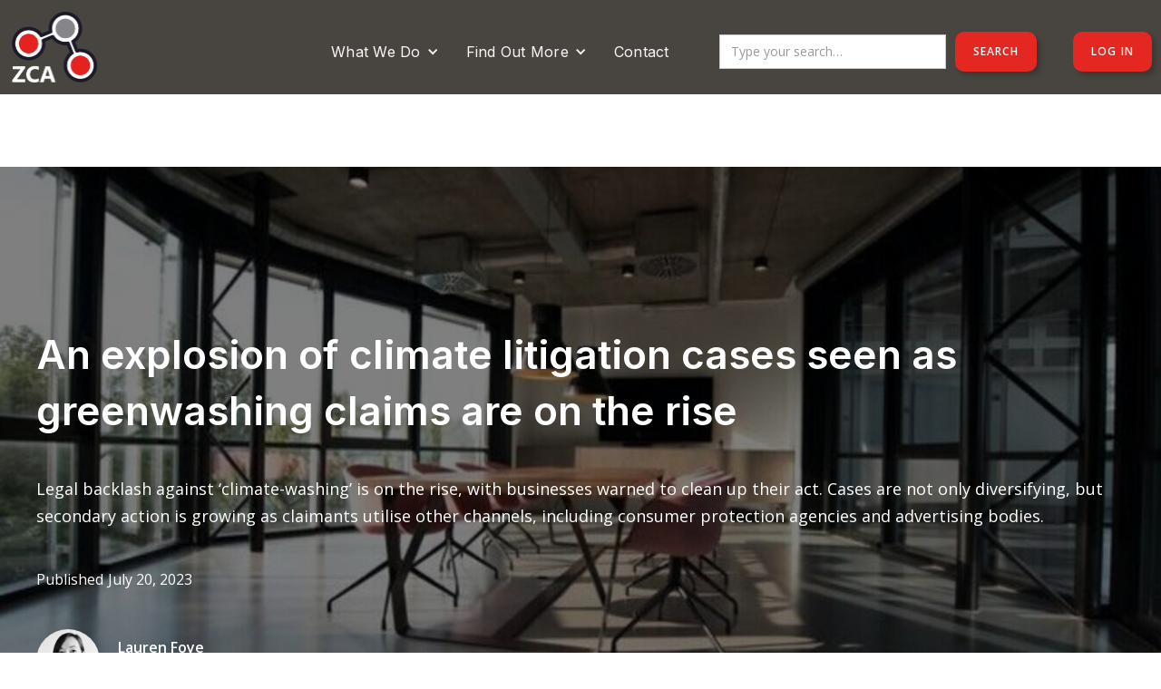

--- FILE ---
content_type: text/html
request_url: https://www.zerocarbonacademy.com/posts/an-explosion-of-climate-litigation-cases-seen-as-greenwashing-claims-are-on-the-rise
body_size: 12797
content:
<!DOCTYPE html><!-- Last Published: Fri Jan 09 2026 13:14:01 GMT+0000 (Coordinated Universal Time) -->
<html data-wf-domain="www.zerocarbonacademy.com" data-wf-page="644d07b084764e0e1efff49d" data-wf-site="6360e88926a735808f306ee2" lang="en" data-wf-collection="644d07b084764ef8c9fff463" data-wf-item-slug="an-explosion-of-climate-litigation-cases-seen-as-greenwashing-claims-are-on-the-rise">
  <head>
    <meta charset="utf-8" />
    <title>An explosion of climate litigation cases seen as greenwashing claims are on the rise</title>
    <meta content="Legal backlash against ‘climate-washing’ is on the rise, with businesses warned to clean up their act. Cases are not only diversifying, but secondary action is growing as claimants utilise other channels, including consumer protection agencies and advertising bodies." name="description" />
    <meta content="An explosion of climate litigation cases seen as greenwashing claims are on the rise" property="og:title" />
    <meta content="Legal backlash against ‘climate-washing’ is on the rise, with businesses warned to clean up their act. Cases are not only diversifying, but secondary action is growing as claimants utilise other channels, including consumer protection agencies and advertising bodies." property="og:description" />
    <meta content="https://cdn.prod.website-files.com/6360e88926a735000f306ef8/6482fcde830919eb4a7bfb2c_nastuh-abootalebi-eHD8Y1Znfpk-un%20(1).jpg" property="og:image" />
    <meta content="An explosion of climate litigation cases seen as greenwashing claims are on the rise" property="twitter:title" />
    <meta content="Legal backlash against ‘climate-washing’ is on the rise, with businesses warned to clean up their act. Cases are not only diversifying, but secondary action is growing as claimants utilise other channels, including consumer protection agencies and advertising bodies." property="twitter:description" />
    <meta content="https://cdn.prod.website-files.com/6360e88926a735000f306ef8/6482fcde830919eb4a7bfb2c_nastuh-abootalebi-eHD8Y1Znfpk-un%20(1).jpg" property="twitter:image" />
    <meta property="og:type" content="website" />
    <meta content="summary_large_image" name="twitter:card" />
    <meta content="width=device-width, initial-scale=1" name="viewport" />
    <link href="https://cdn.prod.website-files.com/6360e88926a735808f306ee2/css/zero-carbon-academy.webflow.shared.904d12e74.css" rel="stylesheet" type="text/css" integrity="sha384-kE0S50r/o9CWb+Q7C+LPHCfnQk1hkkbuPsVHvCKQxTRusB4iV8s0JLXki38qRgI1" crossorigin="anonymous" />
    <link href="https://fonts.googleapis.com" rel="preconnect" />
    <link href="https://fonts.gstatic.com" rel="preconnect" crossorigin="anonymous" />
    <script src="https://ajax.googleapis.com/ajax/libs/webfont/1.6.26/webfont.js" type="text/javascript"></script>
    <script type="text/javascript">
      WebFont.load({
        google: {
          families: ["Montserrat:100,100italic,200,200italic,300,300italic,400,400italic,500,500italic,600,600italic,700,700italic,800,800italic,900,900italic", "Open Sans:300,300italic,400,400italic,600,600italic,700,700italic,800,800italic", "Inter:300,regular,500,600,700"]
        }
      });
    </script>
    <script type="text/javascript">
      ! function(o, c) {
        var n = c.documentElement,
          t = " w-mod-";
        n.className += t + "js", ("ontouchstart" in o || o.DocumentTouch && c instanceof DocumentTouch) && (n.className += t + "touch")
      }(window, document);
    </script>
    <link href="https://cdn.prod.website-files.com/6360e88926a735808f306ee2/6360e8b46855c972535fa21b_favicon-32x32.png" rel="shortcut icon" type="image/x-icon" />
    <link href="https://cdn.prod.website-files.com/6360e88926a735808f306ee2/63a5d23065217b8473225eac_logo-nodes-transparent-256x256.png" rel="apple-touch-icon" />
    <link href="https://www.zerocarbonacademy.com//posts/an-explosion-of-climate-litigation-cases-seen-as-greenwashing-claims-are-on-the-rise" rel="canonical" />
    <script async="" src="https://www.googletagmanager.com/gtag/js?id=G-RZFJKDP0GF"></script>
    <script type="text/javascript">
      window.dataLayer = window.dataLayer || [];

      function gtag() {
        dataLayer.push(arguments);
      }
      gtag('set', 'developer_id.dZGVlNj', true);
      gtag('js', new Date());
      gtag('config', 'G-RZFJKDP0GF');
    </script>
    <script src="https://www.google.com/recaptcha/api.js" type="text/javascript"></script><!-- Google Tag Manager -->
    <script>
      (function(w, d, s, l, i) {
        w[l] = w[l] || [];
        w[l].push({
          'gtm.start': new Date().getTime(),
          event: 'gtm.js'
        });
        var f = d.getElementsByTagName(s)[0],
          j = d.createElement(s),
          dl = l != 'dataLayer' ? '&l=' + l : '';
        j.async = true;
        j.src =
          'https://www.googletagmanager.com/gtm.js?id=' + i + dl;
        f.parentNode.insertBefore(j, f);
      })(window, document, 'script', 'dataLayer', 'GTM-M3SPKQ75');
    </script>
    <!-- End Google Tag Manager -->

    <!-- ShareThis BEGIN -->
    <script type='text/javascript' src='https://platform-api.sharethis.com/js/sharethis.js#property=644a6dba02d1610019c4fcd8&product=inline-share-buttons' async='async'></script>
    <!-- ShareThis END -->

    <!-- Memberstack webflow package -->
    <script data-memberstack-app="app_cm9zbi86i00xd0wud2civhshf" src="https://static.memberstack.com/scripts/v1/memberstack.js" type="text/javascript"></script>
    <link href="https://vjs.zencdn.net/8.5.2/video-js.css" rel="stylesheet" />
    <style>
      #article-content {
        display: none;
      }
    </style>
    <script src="https://js.stripe.com/v3/" type="text/javascript" data-wf-ecomm-key="pk_live_nyPnaDuxaj8zDxRbuaPHJjip" data-wf-ecomm-acct-id="acct_1LDBc8B7uwXUZg6w"></script>
    <script type="text/javascript">
      window.__WEBFLOW_CURRENCY_SETTINGS = {
        "currencyCode": "GBP",
        "symbol": "£",
        "decimal": ".",
        "fractionDigits": 2,
        "group": ",",
        "template": "{{wf {\"path\":\"symbol\",\"type\":\"PlainText\"} }} {{wf {\"path\":\"amount\",\"type\":\"CommercePrice\"} }} {{wf {\"path\":\"currencyCode\",\"type\":\"PlainText\"} }}",
        "hideDecimalForWholeNumbers": false
      };
    </script>
  </head>
  <body data-ms-content="" class="body">
    <div class="googletagmanger w-embed w-iframe"><!-- Google Tag Manager (noscript) -->
      <noscript><iframe src="https://www.googletagmanager.com/ns.html?id=GTM-M3SPKQ75" height="0" width="0" style="display:none;visibility:hidden"></iframe></noscript>
      <!-- End Google Tag Manager (noscript) -->
    </div>
    <div data-collapse="medium" data-animation="default" data-duration="400" data-easing="ease" data-easing2="ease" role="banner" class="navigation w-nav">
      <div class="navigation-banner-wrapper"><a href="https://www.zerocarbonacademy.com/product/the-emerging-green-skills-gap-gen-z-attitudes" class="navigation-banner-link w-inline-block">
          <h1 class="navigation-banner-text">New Report - The emerging green skills gap &amp; Gen Z attitudes<br /></h1>
        </a></div>
      <div class="navigation-wrapper"><a href="/" class="nav-brand w-nav-brand"><img src="https://cdn.prod.website-files.com/6360e88926a735808f306ee2/6844928af63e57aae9315d84_Logo_Emblem_White_White_Connectors.png" loading="lazy" sizes="(max-width: 479px) 98vw, (max-width: 767px) 99vw, (max-width: 801px) 100vw, 801px" srcset="https://cdn.prod.website-files.com/6360e88926a735808f306ee2/6844928af63e57aae9315d84_Logo_Emblem_White_White_Connectors-p-500.png 500w, https://cdn.prod.website-files.com/6360e88926a735808f306ee2/6844928af63e57aae9315d84_Logo_Emblem_White_White_Connectors-p-800.png 800w, https://cdn.prod.website-files.com/6360e88926a735808f306ee2/6844928af63e57aae9315d84_Logo_Emblem_White_White_Connectors.png 801w" alt="" class="image" /></a>
        <nav role="navigation" class="nav-wrapper w-nav-menu">
          <ul role="list" class="nav-menu w-list-unstyled">
            <li class="nav-list">
              <div data-hover="false" data-delay="0" class="nav-dropdown w-dropdown">
                <div class="nav-dropdown-toggle w-dropdown-toggle">
                  <div class="nav-dropdown-icon w-icon-dropdown-toggle"></div>
                  <div class="nav-text">What We Do</div>
                </div>
                <nav class="nav-dropdown-list shadow mobile-shadow-hide w-dropdown-list"><a href="/market-research-reports" class="nav-dropdown-link w-dropdown-link">Market Research &amp; Reports</a><a href="/insights" class="nav-dropdown-link w-dropdown-link">Insights</a><a href="/training" class="nav-dropdown-link w-dropdown-link">Training</a><a href="/explainer-series" class="nav-dropdown-link w-dropdown-link">Explainers</a><a href="/accreditation" class="nav-dropdown-link w-dropdown-link">Accreditation</a><a href="/cleantechawards" class="nav-dropdown-link w-dropdown-link">Cleantech Awards</a><a href="/ai-news-tracker" class="nav-dropdown-link w-dropdown-link">AI News Tracker</a>
                  <div class="nav-dropdown-break"></div>
                  <div class="nav-dropdown-text">Solutions For</div><a href="/solutions/membership-organisations" class="nav-dropdown-link w-dropdown-link">Membership Organisations</a><a href="/solutions/companies" class="nav-dropdown-link w-dropdown-link">Companies</a><a href="/solutions/individuals" class="nav-dropdown-link w-dropdown-link">Individuals</a>
                </nav>
              </div>
            </li>
            <li class="nav-list">
              <div data-hover="false" data-delay="0" class="nav-dropdown w-dropdown">
                <div class="nav-dropdown-toggle w-dropdown-toggle">
                  <div class="nav-dropdown-icon w-icon-dropdown-toggle"></div>
                  <div class="nav-text">Find Out More</div>
                </div>
                <nav class="nav-dropdown-list shadow mobile-shadow-hide w-dropdown-list"><a href="/about" class="nav-dropdown-link w-dropdown-link">About Us</a><a href="/team" class="nav-dropdown-link w-dropdown-link">Team</a></nav>
              </div>
            </li>
            <li class="nav-list"><a href="/contact" class="nav-link">Contact</a></li>
            <li data-ms-content="members" class="nav-list"></li>
            <li class="nav-list-search">
              <form action="/search" class="nav-search-input w-form"><input class="nav-search-text w-input" maxlength="256" name="query" placeholder="Type your search…" type="search" id="search" required="" /><input type="submit" class="button nav-search w-button" value="Search" /></form>
            </li>
            <li class="nav-list-icon"><a href="/search" class="nav-search-icon-link w-inline-block"><img src="https://cdn.prod.website-files.com/6360e88926a735808f306ee2/648863786c8d6b44b96e2df9_search-icon.png" loading="lazy" alt="" class="nav-search-icon" /></a></li>
            <li class="nav-list-button"><a data-ms-action="logout" href="#" class="button w-button">LOG OUT</a><a data-ms-content="!members" href="/login" class="button w-button">LOG IN</a></li>
            <li class="nav-list-button hidden"><a href="/contact" class="button w-button">TALK TO AN EXPERT</a></li>
          </ul>
        </nav>
        <div class="menu-button w-nav-button">
          <div class="icon w-icon-nav-menu"></div>
        </div>
      </div>
    </div>
    <section class="strc-section banner-ad hidden">
      <div class="strc-container w-container"><a href="https://go.zerocarbonacademy.com/zca-cleantech-news" target="_blank" class="image-leaderboard-ad-link w-inline-block"><img src="https://cdn.prod.website-files.com/6360e88926a735808f306ee2/6819093a3a98c199b2258b02_leaderboard-cleantech-news.png" loading="lazy" sizes="(max-width: 600px) 100vw, 600px" srcset="https://cdn.prod.website-files.com/6360e88926a735808f306ee2/6819093a3a98c199b2258b02_leaderboard-cleantech-news-p-500.png 500w, https://cdn.prod.website-files.com/6360e88926a735808f306ee2/6819093a3a98c199b2258b02_leaderboard-cleantech-news.png 600w" alt="" class="image-leaderboard-ad" /></a></div>
    </section>
    <div class="strc-section half-bottom">
      <div class="strc-container full-width w-container">
        <div style="background-image:url(&quot;https://cdn.prod.website-files.com/6360e88926a735000f306ef8/6482fcde830919eb4a7bfb2c_nastuh-abootalebi-eHD8Y1Znfpk-un%20(1).jpg&quot;)" class="post-header-wrapper">
          <div class="post-header-gradient">
            <h1 class="header-title">An explosion of climate litigation cases seen as greenwashing claims are on the rise</h1>
            <div class="header-intro">Legal backlash against ‘climate-washing’ is on the rise, with businesses warned to clean up their act. Cases are not only diversifying, but secondary action is growing as claimants utilise other channels, including consumer protection agencies and advertising bodies.</div>
            <div class="header-date-wrapper">
              <div class="post-header-date">Published </div>
              <div class="post-header-date">July 20, 2023</div>
            </div>
            <div class="header-author-wrapper"><a href="/team/lauren-foye" class="link-author-name-image w-inline-block"><img loading="lazy" alt="" src="https://cdn.prod.website-files.com/6360e88926a735000f306ef8/6363ef57af130e81ae55c11d_lauren-foye-200x200.jpg" class="post-header-author-image" /></a><a href="/team/lauren-foye" class="link-author-name-image w-inline-block">
                <div class="post-header-author-name-wraper">
                  <div class="post-header-author-name">Lauren Foye</div>
                  <div class="post-item-author-title">Head of Reports</div>
                </div>
              </a></div>
            <div class="w-dyn-list">
              <div role="list" class="post-channels-wrapper w-dyn-items">
                <div role="listitem" class="post-channel-button w-dyn-item"><a href="/channels/business-policy" class="button post-channel w-button">Business &amp; Policy</a></div>
                <div role="listitem" class="post-channel-button w-dyn-item"><a href="/channels/trending" class="button post-channel w-button">Trending</a></div>
              </div>
            </div>
            <div class="post-item-acccess-name-header w-condition-invisible w-dyn-bind-empty"></div>
          </div>
        </div>
        <div id="post-share-wrapper" class="post-share-wrapper">
          <div class="post-share-embed w-embed">
            <div class="sharethis-inline-share-buttons"></div>
          </div>
        </div>
        <div class="post-access-header-wrapper w-condition-invisible">
          <div class="post-access-header-wrapper-item w-condition-invisible">
            <div class="post-access-header-badge hidden w-dyn-bind-empty"></div>
            <p class="paragraph black">You have <span class="text-span-2">ZCA Premium Membership</span> which allows you to view this content. </p>
          </div>
          <div class="post-access-header-wrapper-item w-condition-invisible">
            <div class="post-access-header-badge hidden w-dyn-bind-empty"></div>
            <p class="paragraph black">You have <span class="text-span">ZCA Plus Membership</span> which allows you to view this content. </p>
          </div>
        </div>
      </div>
    </div>
    <div id="article-content" data-access-level="">
      <div class="strc-section no-top-margin">
        <div class="strc-container w-container">
          <div class="post-contnet w-richtext">
            <figure class="w-richtext-align-normal w-richtext-figure-type-image">
              <div><img src="https://cdn.prod.website-files.com/6360e88926a735000f306ef8/64a7f9e73e4997e39bb7beb2_Picture1.jpg" loading="lazy" alt="" /></div>
            </figure>
            <p><em>Source: Unsplash</em></p>
            <h3>Climate-washing litigation on the rise: Global case numbers grow as litigation spreads to new markets</h3>
            <p>The CCCEP (The Centre for Climate Change Economics and Policy) and the Grantham Research Institute on Climate Change and the Environment have recently partnered to explore the developments globally relating to climate change litigation. The fifth edition of their study finds that the number of litigation cases is growing, with the researchers warning that the types of cases, and the industries they are impacting, are diversifying.</p>
            <p>One of the major trends seen from CCCEP and the Grantham Research Institute’s work is the changing pattern in where these cases originate and the actors they target. Of the 2,341 climate litigation cases recorded worldwide by the researchers, the majority have been filed in the United States. However, this is changing- in the past year, cases from 7 new jurisdictions have been recorded, bringing the total number of countries with climate litigation cases to at least 51.</p>
            <p>Further, there is a shift in who is being targeted: In cases filed outside of the US, there has been a decline in the proportion of those lodged against governments. In the last 12 months, roughly 54% of cases filed were targeting this group, whereas previously, this made up 70% of cases. Instead, strategic litigation against companies continues to increase, with cases targeting corporate actors from a growing range of sectors. Almost all (90%) of the cases filed since June 2022 outside the US have been brought by NGOs (non-governmental organisations), individuals, or both, and in</p>
            <h3>Claims centred around climate ‘misinformation and disinformation’ hit corporations</h3>
            <p>The most recent iteration of the study, which covered the period of June 2022- May 2023, found that over 190 cases focussed around so-termed ‘climate-washing’ were filed in the past 12 months, with 26 of these making it into court. It represents an uptick in cases seen over the past 2 years, where a total of 81 climate-washing cases were heard in court between 2015 and 2022- Of these, 53, or more than half, were filed in the past 24 months, compared with just 9 cases in 2020 and 6 cases in 2019[i].</p>
            <p>These cases include challenging the truthfulness of corporate climate commitments, as well as targeting instances where there has been overstating of investments in, or support for, climate action. It also considers the obscuring of climate risks and challenges to the accuracy of product attributes and environmental claims- observed to be the largest group in the past 12 months due to a substantial uptick in claims made in Germany.</p>
            <p>Report authors Dr Joana Setzer and Kate Higham have said: “Cases concerned with mis- and disinformation on climate change are far from new, but the last few years have seen an explosion of ‘climate-washing’ cases filed before both courts and administrative bodies such as consumer protection agencies. One of the most significant groups of climate-washing cases to emerge in recent years have been cases challenging the truthfulness of corporate climate commitments, particularly where these are not backed up by adequate plans and policies.” They added: “The growth in climate-washing cases reflects broader concerns with corporate accountability for climate pledges along with ongoing debates about the role of companies in climate decision-making”[ii].</p>
            <p>The report warns that non-disclosure is set to become an increasingly material risk for businesses, and it is critical that companies address issues now. The research notes the introduction of new legislation to tackle greenwashing- such as the EU Directive on Green Claims. The EU’s directive, of<a href="https://www.zerocarbonacademy.com/posts/the-eu-s-new-green-claims-directive-hopes-to-stamp-out-greenwashing"> which the first draft was launched in April this year</a>, will provide explanation and guidance as to what counts as greenwashing within specific sectors. In addition, it contains a proposal for businesses to be required to be able to prove their environmental claims with scientific evidence; this includes claims surrounding the use of recycled plastic content in packaging and products, as well as the carbon impact of products and services. The commission argues action is required, citing its research from 2020, which found that 53.3% of EU environmental claims were seen to be vague, misleading or unfounded, and concerningly 40% were unsubstantiated[iii]. The proposal will apply across a broad range of industries to cover all manner of goods and services, ultimately though it will be the job of each EU member state to impose “proportionate” penalties- these will include fines. Of course, this opens the door for the disparity between nations concerning how heavy-handed they are, both in enforcing these proposed rules and in the levels of punishment handed out.</p>
            <h3><strong>References</strong></h3>
            <p>[i]<a href="https://www.lse.ac.uk/granthaminstitute/wp-content/uploads/2023/06/Global_trends_in_climate_change_litigation_2023_snapshot.pdf"> Global_trends_in_climate_change_litigation_2023_snapshot.pdf (lse.ac.uk)</a></p>
            <p>[ii]<a href="https://www.lse.ac.uk/granthaminstitute/news/new-figures-show-rise-in-climate-washing-litigation-against-companies/"> New figures show rise in ‘climate-washing’ litigation against companies - Grantham Research Institute on climate change and the environment (lse.ac.uk)</a></p>
            <p>[iii]<a href="https://ec.europa.eu/commission/presscorner/detail/en/ip_23_1692"> Press corner | European Commission (europa.eu)</a></p>
          </div>
        </div>
      </div>
    </div>
    <div id="paywall">
      <div class="strc-container w-container">
        <h2 class="heading-centralised">Membership Options</h2>
        <p class="paragraph black">Join ZCA and unlock news, insights, and market research to navigate through your decarbonisation journey. We offer tiered subscriptions designed to meet your needs, from staying informed to deep-diving into market trends and personalised consultations.</p>
        <div data-current="Monthly" data-easing="ease" data-duration-in="300" data-duration-out="100" class="tabs-subscription w-tabs">
          <div class="pricing-menu w-tab-menu"><a data-w-tab="Monthly" class="button _200 light-grey w-inline-block w-tab-link w--current">
              <div>Monthly</div>
            </a><a data-w-tab="Yearly" class="button _200 light-grey w-inline-block w-tab-link">
              <div>Yearly</div>
            </a></div>
          <div class="w-tab-content">
            <div data-w-tab="Monthly" class="w-tab-pane w--tab-active">
              <div class="w-layout-grid pricing-card-grid doublecolumn">
                <div id="w-node-_7ce62614-d23a-32bb-fa61-ad4cea51d67c-ea51d66c" class="relative">
                  <div class="integrations-block">
                    <div class="pricing-option">Member Plus</div>
                    <div class="price">£4<span class="payment-terms">/month (inc. VAT)</span></div>
                    <p class="pricing-description">Step up to plus membership to access all insight content and view historical market research</p>
                    <div class="pricing-features">What&#x27;s included</div>
                    <div class="w-layout-grid feature-grid">
                      <div class="feature-wrap">
                        <div class="detail">Access all insights<br /></div>
                      </div>
                      <div class="feature-wrap">
                        <div class="detail">Addition member + only insights<br /></div>
                      </div>
                      <div class="feature-wrap">
                        <div class="detail">Access historical ZCA market research and reports<br /></div>
                      </div>
                      <div class="feature-wrap">
                        <div class="detail">View and use our AI-News Tracker</div>
                      </div>
                    </div><a href="/signup" data-ms-price:update="prc_member-monthly-smmp0uxj" class="button shadow w-inline-block">
                      <div class="button-content outer">
                        <div>Sign up</div>
                        <div class="button-arrow w-embed"><svg class="rubicon-display" width="24" height="24" viewBox="0 0 24 24" fill="none" xmlns="http://www.w3.org/2000/svg">
                            <path d="M3 12H21M21 12L16.5 6M21 12L16.5 18" stroke="currentColor" stroke-width="2" stroke-linecap="round" stroke-linejoin="round"></path>
                          </svg></div>
                      </div>
                    </a>
                  </div>
                </div>
                <div id="w-node-_7ce62614-d23a-32bb-fa61-ad4cea51d69d-ea51d66c" class="relative">
                  <div class="integrations-block">
                    <div class="pricing-option">Premium</div>
                    <div class="price">£ - Enquire</div>
                    <p class="pricing-description">Premium gives you access to the latest market research and comprehensive reports as soon as they land</p>
                    <div class="pricing-features">What&#x27;s included</div>
                    <div class="w-layout-grid feature-grid">
                      <div class="feature-wrap">
                        <div class="detail">Everything in member plus<br /></div>
                      </div>
                      <div class="feature-wrap">
                        <div class="detail">Access all the latest market research reports<br /></div>
                      </div>
                      <div class="feature-wrap">
                        <div class="detail">An opportunity to tailor our content pipeline<br /></div>
                      </div>
                      <div class="feature-wrap">
                        <div class="detail">Talk with our experts</div>
                      </div>
                    </div><a href="/subscribe-premium" class="button shadow w-inline-block">
                      <div class="button-content outer">
                        <div>Sign up</div>
                        <div class="button-arrow w-embed"><svg class="rubicon-display" width="24" height="24" viewBox="0 0 24 24" fill="none" xmlns="http://www.w3.org/2000/svg">
                            <path d="M3 12H21M21 12L16.5 6M21 12L16.5 18" stroke="currentColor" stroke-width="2" stroke-linecap="round" stroke-linejoin="round"></path>
                          </svg></div>
                      </div>
                    </a>
                  </div>
                </div>
              </div>
            </div>
            <div data-w-tab="Yearly" class="w-tab-pane">
              <div class="w-layout-grid pricing-card-grid doublecolumn">
                <div id="w-node-_7ce62614-d23a-32bb-fa61-ad4cea51d6be-ea51d66c" class="relative">
                  <div id="w-node-_7ce62614-d23a-32bb-fa61-ad4cea51d6bf-ea51d66c" class="integrations-block">
                    <div class="pricing-option">Member Plus</div>
                    <div class="price">£40<span class="payment-terms">/year (inc. VAT)</span></div>
                    <p class="pricing-description">Step up to plus membership to access all insight content and view historical market research</p>
                    <div class="pricing-features">What&#x27;s included</div>
                    <div class="w-layout-grid feature-grid">
                      <div class="feature-wrap">
                        <div class="detail">Everything in member</div>
                      </div>
                      <div class="feature-wrap">
                        <div class="detail">Addition member + only insights</div>
                      </div>
                      <div class="feature-wrap">
                        <div class="detail">Access historical ZCA market research and reports</div>
                      </div>
                      <div class="feature-wrap">
                        <div class="detail">View and use our AI-News Tracker</div>
                      </div>
                    </div><a href="/signup" data-ms-price:update="prc_member-annual-io6t0qzv" class="button shadow w-inline-block">
                      <div class="button-content outer">
                        <div>Sign up</div>
                        <div class="button-arrow w-embed"><svg class="rubicon-display" width="24" height="24" viewBox="0 0 24 24" fill="none" xmlns="http://www.w3.org/2000/svg">
                            <path d="M3 12H21M21 12L16.5 6M21 12L16.5 18" stroke="currentColor" stroke-width="2" stroke-linecap="round" stroke-linejoin="round"></path>
                          </svg></div>
                      </div>
                    </a>
                  </div>
                </div>
                <div id="w-node-_7ce62614-d23a-32bb-fa61-ad4cea51d6dc-ea51d66c" class="relative">
                  <div class="integrations-block">
                    <div class="pricing-option">Premium</div>
                    <div class="price">£ - Enquire</div>
                    <p class="pricing-description">Access to the latest market research and comprehensive reports as soon as they land</p>
                    <div class="pricing-features">What&#x27;s included</div>
                    <div class="w-layout-grid feature-grid">
                      <div class="feature-wrap">
                        <div class="detail">Everything in member +</div>
                      </div>
                      <div class="feature-wrap">
                        <div class="detail">Access all the latest market research reports </div>
                      </div>
                      <div class="feature-wrap">
                        <div class="detail">An opportunity to tailor our content pipeline</div>
                      </div>
                      <div class="feature-wrap">
                        <div class="detail">Talk with our experts</div>
                      </div>
                    </div><a href="/subscribe-premium" class="button shadow w-inline-block">
                      <div class="button-content outer">
                        <div>Sign up</div>
                        <div class="button-arrow w-embed"><svg class="rubicon-display" width="24" height="24" viewBox="0 0 24 24" fill="none" xmlns="http://www.w3.org/2000/svg">
                            <path d="M3 12H21M21 12L16.5 6M21 12L16.5 18" stroke="currentColor" stroke-width="2" stroke-linecap="round" stroke-linejoin="round"></path>
                          </svg></div>
                      </div>
                    </a>
                  </div>
                </div>
              </div>
            </div>
          </div>
        </div>
      </div>
    </div>
    <div class="strc-section no-top-margin">
      <div class="strc-container w-container">
        <h1 class="heading-centralised">Related Insights</h1>
        <div class="insights-collection-list-wrapper w-dyn-list">
          <div role="list" class="insights-collection-list w-dyn-items w-row">
            <div role="listitem" class="insights-collection-item w-dyn-item w-col w-col-4"><a href="/posts/the-eu-s-new-green-claims-directive-hopes-to-stamp-out-greenwashing" class="posts-item-link w-inline-block">
                <div class="posts-item-wrapper">
                  <div class="posts-item-image-wrapper-large"><img src="https://cdn.prod.website-files.com/6360e88926a735000f306ef8/6451361dacb4d3401d8682f9_ochir-erdene-oyunmedeg-LmyPLbbUW.jpg" loading="lazy" alt="The EU’s new ‘green claims directive’ hopes to stamp out greenwashing" sizes="(max-width: 479px) 96vw, (max-width: 767px) 97vw, (max-width: 991px) 228.140625px, 298.453125px" srcset="https://cdn.prod.website-files.com/6360e88926a735000f306ef8/6451361dacb4d3401d8682f9_ochir-erdene-oyunmedeg-LmyPLbbUW-p-500.jpg 500w, https://cdn.prod.website-files.com/6360e88926a735000f306ef8/6451361dacb4d3401d8682f9_ochir-erdene-oyunmedeg-LmyPLbbUW.jpg 700w" class="posts-item-image" />
                    <div class="post-item-acccess-name w-condition-invisible w-dyn-bind-empty"></div>
                  </div>
                  <h5 class="posts-item-title">The EU’s new ‘green claims directive’ hopes to stamp out greenwashing</h5>
                </div>
              </a></div>
            <div role="listitem" class="insights-collection-item w-dyn-item w-col w-col-4"><a href="/posts/eu-set-to-crackdown-on-greenwashing-draft-law-proposes-penalising-companies-that-make-false-green-claims" class="posts-item-link w-inline-block">
                <div class="posts-item-wrapper">
                  <div class="posts-item-image-wrapper-large"><img src="https://cdn.prod.website-files.com/6360e88926a735000f306ef8/645569200da925124630421a_guillaume-perigois-0NRkVddA2fw-u.jpg" loading="lazy" alt="EU set to crackdown on greenwashing: draft law proposes penalising companies that make false green claims" sizes="(max-width: 479px) 96vw, (max-width: 767px) 97vw, (max-width: 991px) 228.140625px, 298.453125px" srcset="https://cdn.prod.website-files.com/6360e88926a735000f306ef8/645569200da925124630421a_guillaume-perigois-0NRkVddA2fw-u-p-500.jpg 500w, https://cdn.prod.website-files.com/6360e88926a735000f306ef8/645569200da925124630421a_guillaume-perigois-0NRkVddA2fw-u.jpg 700w" class="posts-item-image" />
                    <div class="post-item-acccess-name w-condition-invisible w-dyn-bind-empty"></div>
                  </div>
                  <h5 class="posts-item-title">EU set to crackdown on greenwashing: draft law proposes penalising companies that make false green claims</h5>
                </div>
              </a></div>
            <div role="listitem" class="insights-collection-item w-dyn-item w-col w-col-4"><a href="/posts/eu-seeks-to-tackle-greenwashing-new-reporting-requirements-to-be-introduced-for-large-companies-from-2024" class="posts-item-link w-inline-block">
                <div class="posts-item-wrapper">
                  <div class="posts-item-image-wrapper-large"><img src="https://cdn.prod.website-files.com/6360e88926a735000f306ef8/645569200da925124630421a_guillaume-perigois-0NRkVddA2fw-u.jpg" loading="lazy" alt="EU Seeks to Tackle Greenwashing: New Reporting Requirements to Be Introduced for Large Companies From 2024" sizes="(max-width: 479px) 96vw, (max-width: 767px) 97vw, (max-width: 991px) 228.140625px, 298.453125px" srcset="https://cdn.prod.website-files.com/6360e88926a735000f306ef8/645569200da925124630421a_guillaume-perigois-0NRkVddA2fw-u-p-500.jpg 500w, https://cdn.prod.website-files.com/6360e88926a735000f306ef8/645569200da925124630421a_guillaume-perigois-0NRkVddA2fw-u.jpg 700w" class="posts-item-image" />
                    <div class="post-item-acccess-name w-condition-invisible w-dyn-bind-empty"></div>
                  </div>
                  <h5 class="posts-item-title">EU Seeks to Tackle Greenwashing: New Reporting Requirements to Be Introduced for Large Companies From 2024</h5>
                </div>
              </a></div>
          </div>
        </div>
      </div>
    </div>
    <div class="strc-section horizonal-panel w-condition-invisible">
      <div class="w-layout-blockcontainer strc-container w-container">
        <h2 class="heading-centralised w-dyn-bind-empty"></h2>
        <p class="paragraph black centre w-dyn-bind-empty"></p>
        <div class="form-block w-form">
          <form id="email-form" name="email-form" data-name="Email Form" method="get" class="form-wrapper" data-wf-page-id="644d07b084764e0e1efff49d" data-wf-element-id="7f504466-52bc-5c4f-d0ed-4735fb26fc19">
            <div class="form-horizontal-field-wrapper">
              <div class="form-field-wrapper"><label for="first_name" class="form-label">FIRST Name</label><input class="form-text w-input" maxlength="256" name="first_name" data-name="first_name" placeholder="" type="text" id="first_name" required="" /></div>
              <div class="form-field-wrapper"><label for="last_name" class="form-label">LAST Name</label><input class="form-text w-input" maxlength="256" name="last_name" data-name="last_name" placeholder="" type="text" id="last_name" required="" /></div>
            </div><label for="email" class="form-label">Email Address</label><input class="form-text w-input" maxlength="256" name="email" data-name="email" placeholder="" type="email" id="email" required="" /><input class="form-text hidden w-input" maxlength="256" name="page_url" data-name="page_url" placeholder="" type="text" id="page_url" required="" /><input type="submit" data-wait="Please wait..." class="button _200 top-margin w-button" value="Submit" />
          </form>
          <div class="form-success w-form-done">
            <div>Thank you! We&#x27;ll keep you posted!</div>
          </div>
          <div class="form-error-wrapper w-form-fail">
            <div class="form-error">Oops! Something went wrong while submitting the form.</div>
          </div>
        </div>
      </div>
    </div>
    <section class="strc-section">
      <div class="strc-container w-container">
        <div class="post-bio-wrapper">
          <div class="post-bio-picture-wrapper"><img alt="" loading="lazy" data-w-id="562d837b-4d93-466e-60df-997038f7f3d2" src="https://cdn.prod.website-files.com/6360e88926a735000f306ef8/6363ef57af130e81ae55c11d_lauren-foye-200x200.jpg" class="post-bio-image" />
            <div class="heading-jumbo-tiny">Lauren Foye</div>
            <div class="label centre">Head of Reports</div>
          </div>
          <div class="post-bio-text-wrapper">
            <div class="bio-text w-richtext">
              <p>Lauren has extensive experience as an analyst and market researcher in the digital technology and travel sectors. She has a background in researching and forecasting emerging technologies, with a particular passion for the Videogames and eSports industries. She joined the Critical Information Group as Head of Reports and Market Research at GRC World Forums, and leads the content and data research team at the Zero Carbon Academy. “What drew me to the academy is the opportunity to add content and commentary around sustainability across a wealth of industries and sectors.”</p>
            </div>
            <div class="post-bio-additional-info-wrapper w-condition-invisible"><a href="#" class="bio-additional-info-link w-dyn-bind-empty"></a><a href="#" class="bio-additional-info-link w-dyn-bind-empty"></a><a href="#" class="bio-additional-info-link w-dyn-bind-empty"></a></div>
            <div class="post-bio-button-wrapper"><a href="/team/lauren-foye" class="button _200 left w-button">Lauren&#x27;s Insights</a></div>
          </div>
        </div>
      </div>
    </section>
    <div class="strc-footer">
      <section id="newsletter-signup" data-ms-content="!members" class="strc-section-footer dark">
        <div class="strc-container w-container">
          <div class="signup-wrapper">
            <div class="paragraph centre">Join ZCA (newsletters &amp; more)</div><a href="/subscribe" class="button w-button">SIGN UP</a>
          </div>
        </div>
      </section>
      <section class="strc-section-footer">
        <div class="strc-container w-container">
          <div class="footer-content-wrapper"><a href="/" class="footer-brand w-inline-block"><img src="https://cdn.prod.website-files.com/6360e88926a735808f306ee2/6844928af63e57aae9315d84_Logo_Emblem_White_White_Connectors.png" loading="lazy" sizes="(max-width: 767px) 100vw, (max-width: 991px) 727.984375px, 801px" srcset="https://cdn.prod.website-files.com/6360e88926a735808f306ee2/6844928af63e57aae9315d84_Logo_Emblem_White_White_Connectors-p-500.png 500w, https://cdn.prod.website-files.com/6360e88926a735808f306ee2/6844928af63e57aae9315d84_Logo_Emblem_White_White_Connectors-p-800.png 800w, https://cdn.prod.website-files.com/6360e88926a735808f306ee2/6844928af63e57aae9315d84_Logo_Emblem_White_White_Connectors.png 801w" alt="" class="footer-logo" /></a>
            <div class="footer-content">
              <div id="w-node-_2c54f82f-1b11-5883-d4bf-cabeb9941dcd-51e627e8" class="footer-block">
                <div class="title-small">SOLUTIONS</div><a href="/solutions/membership-organisations" class="footer-text-link">For Membership Organisations </a><a href="/solutions/companies" class="footer-text-link">For Companies</a><a href="/solutions/individuals" class="footer-text-link">For Individuals</a>
              </div>
              <div id="w-node-_2c54f82f-1b11-5883-d4bf-cabeb9941dd6-51e627e8" class="footer-block">
                <div class="title-small">Resources</div><a href="/accreditation" class="footer-text-link">Accreditation</a><a href="/insights" class="footer-text-link">Insights</a><a href="/training" class="footer-text-link">Training</a><a href="/ai-news-tracker" class="footer-text-link">AI News Tracker</a>
              </div>
              <div id="w-node-_2c54f82f-1b11-5883-d4bf-cabeb9941de1-51e627e8" class="footer-block">
                <div class="title-small">About</div><a href="/about" class="footer-text-link">About</a><a href="/team" class="footer-text-link">People</a><a href="/contact" class="footer-text-link">Contact</a>
              </div>
            </div>
          </div>
        </div>
        <div class="footer-divider"></div>
        <div class="footer-copyright-wrapper">
          <div class="footer-copyright-text">Copyright © 2026 ZCA<br />Lynwood, White Lane, Hannington, Tadley, Hampshire, RG26 5TN. All rights reserved. Registration Number 13492127 </div>
          <div class="footer-social-block"><a href="https://www.linkedin.com/company/zero-carbon-academy/" target="_blank" class="footer-social-link w-inline-block"><img src="https://cdn.prod.website-files.com/6360e88926a735808f306ee2/63652637f540c62d160cc2c7_linkedin.png" loading="lazy" alt="" class="footer-social-icon" /></a></div>
        </div>
      </section>
    </div>
    <script src="https://d3e54v103j8qbb.cloudfront.net/js/jquery-3.5.1.min.dc5e7f18c8.js?site=6360e88926a735808f306ee2" type="text/javascript" integrity="sha256-9/aliU8dGd2tb6OSsuzixeV4y/faTqgFtohetphbbj0=" crossorigin="anonymous"></script>
    <script src="https://cdn.prod.website-files.com/6360e88926a735808f306ee2/js/webflow.schunk.537662751a5c2f29.js" type="text/javascript" integrity="sha384-qWX9iTuCJOpYyOM1oQerP1vw4TQAVquNhzrEW1qcJWhiLvY5ZC0/j8oCLsp1GIRg" crossorigin="anonymous"></script>
    <script src="https://cdn.prod.website-files.com/6360e88926a735808f306ee2/js/webflow.schunk.cdaa93365edf6c24.js" type="text/javascript" integrity="sha384-eqWEaCBJsl2uXzJQlwafiwSqXzO+D6DPka2xR+czrfFhARAy97grXwwvy2P1k/Xe" crossorigin="anonymous"></script>
    <script src="https://cdn.prod.website-files.com/6360e88926a735808f306ee2/js/webflow.schunk.81e84d375e916845.js" type="text/javascript" integrity="sha384-/Lj82r6WzKJUByTRqivIJtlaDHH02xCEDmhmnR+QUsf5A+0MdhU4CGoJVun/VZ0j" crossorigin="anonymous"></script>
    <script src="https://cdn.prod.website-files.com/6360e88926a735808f306ee2/js/webflow.schunk.0ec04b3c69ee21d8.js" type="text/javascript" integrity="sha384-WyqmvNU+VJ2kl13jN2DSvt8WSP1gtHHRQTDvT8ZYlBPbj1Z2x0C1omjUfnSIkzBy" crossorigin="anonymous"></script>
    <script src="https://cdn.prod.website-files.com/6360e88926a735808f306ee2/js/webflow.schunk.8276c50414d7cb18.js" type="text/javascript" integrity="sha384-0u4w9XMjzBkvDmI6PllNCRshs2PYAiiad4mo54WOdJqCveU58lAP6laYtD5U0bu6" crossorigin="anonymous"></script>
    <script src="https://cdn.prod.website-files.com/6360e88926a735808f306ee2/js/webflow.schunk.ffd953334ce057bc.js" type="text/javascript" integrity="sha384-LoLDltk26xOAgxRdUT10QO1Vz0OOjj7V58hgzv4SHs6sXcbc+HiIY8Ub7vXppoyI" crossorigin="anonymous"></script>
    <script src="https://cdn.prod.website-files.com/6360e88926a735808f306ee2/js/webflow.d47b29cc.aa20d0d90df84adb.js" type="text/javascript" integrity="sha384-mW3qczeta4fyoSeZdvnrINNUsEQD7JbPP4wmVCpg7AYhtqjkzlUds7V9rokg4cFW" crossorigin="anonymous"></script>
    <script>
      {
        document.getElementById('page_url').value = location.pathname;
      }
    </script>

    <script>
      document.addEventListener("DOMContentLoaded", async function() {
        const memberstack = window.$memberstackDom;

        const article = document.getElementById("article-content");
        const paywall = document.getElementById("paywall");
        const postShare = document.getElementById("post-share-wrapper");

        if (!article) return;

        const accessLevel = (article.getAttribute("data-access-level") || "").toLowerCase();
        const levelMap = {
          free: 0,
          plus: 1,
          premium: 2
        };
        const articleLevel = levelMap[accessLevel] ?? 0;

        try {
          const {
            data: member
          } = await memberstack.getCurrentMember();
          const isLoggedIn = !!member;

          const PLUS_PLAN_ID = "pln_member-annual--h66s0qu4";
          const PREMIUM_PLAN_ID = "pln_premium-76680q2b";

          const planConnections = (member && Array.isArray(member.planConnections)) ?
            member.planConnections :
            [];

          const hasPlusPlan = planConnections.some(
            (plan) => plan.status === "ACTIVE" && plan.planId === PLUS_PLAN_ID
          );

          const hasPremiumPlan = planConnections.some(
            (plan) => plan.status === "ACTIVE" && plan.planId === PREMIUM_PLAN_ID
          );

          let memberLevel = -1;
          if (isLoggedIn) {
            if (hasPremiumPlan) memberLevel = 2;
            else if (hasPlusPlan) memberLevel = 1;
            else memberLevel = 0; // free
          }

          const canView = memberLevel >= articleLevel && memberLevel >= 0;

          if (canView) {
            article.style.display = "block";
            if (paywall) paywall.style.display = "none";
            if (postShare) postShare.style.display = "block";
          } else {
            article.style.display = "none";
            if (postShare) postShare.style.display = "none";

            // Show inline paywall component
            if (paywall) {
              paywall.style.display = "block";

              // OPTIONAL: tweak message based on state
              const paywallTitle = paywall.querySelector("[data-paywall-title]");
              if (paywallTitle) {
                if (!isLoggedIn) {
                  paywallTitle.textContent = "Log in or subscribe to read this article";
                } else if (memberLevel === 0 && articleLevel === 1) {
                  paywallTitle.textContent = "Upgrade to Plus to read this article";
                } else if (memberLevel <= 1 && articleLevel === 2) {
                  paywallTitle.textContent = "Upgrade to Premium to read this article";
                }
              }
            }
          }
        } catch (err) {
          console.error("Memberstack error:", err);
          article.style.display = "none";
          if (postShare) postShare.style.display = "none";
          if (paywall) paywall.style.display = "block";
        }
      });
    </script>
  </body>
</html>

--- FILE ---
content_type: text/css
request_url: https://cdn.prod.website-files.com/6360e88926a735808f306ee2/css/zero-carbon-academy.webflow.shared.904d12e74.css
body_size: 25678
content:
html {
  -webkit-text-size-adjust: 100%;
  -ms-text-size-adjust: 100%;
  font-family: sans-serif;
}

body {
  margin: 0;
}

article, aside, details, figcaption, figure, footer, header, hgroup, main, menu, nav, section, summary {
  display: block;
}

audio, canvas, progress, video {
  vertical-align: baseline;
  display: inline-block;
}

audio:not([controls]) {
  height: 0;
  display: none;
}

[hidden], template {
  display: none;
}

a {
  background-color: #0000;
}

a:active, a:hover {
  outline: 0;
}

abbr[title] {
  border-bottom: 1px dotted;
}

b, strong {
  font-weight: bold;
}

dfn {
  font-style: italic;
}

h1 {
  margin: .67em 0;
  font-size: 2em;
}

mark {
  color: #000;
  background: #ff0;
}

small {
  font-size: 80%;
}

sub, sup {
  vertical-align: baseline;
  font-size: 75%;
  line-height: 0;
  position: relative;
}

sup {
  top: -.5em;
}

sub {
  bottom: -.25em;
}

img {
  border: 0;
}

svg:not(:root) {
  overflow: hidden;
}

hr {
  box-sizing: content-box;
  height: 0;
}

pre {
  overflow: auto;
}

code, kbd, pre, samp {
  font-family: monospace;
  font-size: 1em;
}

button, input, optgroup, select, textarea {
  color: inherit;
  font: inherit;
  margin: 0;
}

button {
  overflow: visible;
}

button, select {
  text-transform: none;
}

button, html input[type="button"], input[type="reset"] {
  -webkit-appearance: button;
  cursor: pointer;
}

button[disabled], html input[disabled] {
  cursor: default;
}

button::-moz-focus-inner, input::-moz-focus-inner {
  border: 0;
  padding: 0;
}

input {
  line-height: normal;
}

input[type="checkbox"], input[type="radio"] {
  box-sizing: border-box;
  padding: 0;
}

input[type="number"]::-webkit-inner-spin-button, input[type="number"]::-webkit-outer-spin-button {
  height: auto;
}

input[type="search"] {
  -webkit-appearance: none;
}

input[type="search"]::-webkit-search-cancel-button, input[type="search"]::-webkit-search-decoration {
  -webkit-appearance: none;
}

legend {
  border: 0;
  padding: 0;
}

textarea {
  overflow: auto;
}

optgroup {
  font-weight: bold;
}

table {
  border-collapse: collapse;
  border-spacing: 0;
}

td, th {
  padding: 0;
}

@font-face {
  font-family: webflow-icons;
  src: url("[data-uri]") format("truetype");
  font-weight: normal;
  font-style: normal;
}

[class^="w-icon-"], [class*=" w-icon-"] {
  speak: none;
  font-variant: normal;
  text-transform: none;
  -webkit-font-smoothing: antialiased;
  -moz-osx-font-smoothing: grayscale;
  font-style: normal;
  font-weight: normal;
  line-height: 1;
  font-family: webflow-icons !important;
}

.w-icon-slider-right:before {
  content: "";
}

.w-icon-slider-left:before {
  content: "";
}

.w-icon-nav-menu:before {
  content: "";
}

.w-icon-arrow-down:before, .w-icon-dropdown-toggle:before {
  content: "";
}

.w-icon-file-upload-remove:before {
  content: "";
}

.w-icon-file-upload-icon:before {
  content: "";
}

* {
  box-sizing: border-box;
}

html {
  height: 100%;
}

body {
  color: #333;
  background-color: #fff;
  min-height: 100%;
  margin: 0;
  font-family: Arial, sans-serif;
  font-size: 14px;
  line-height: 20px;
}

img {
  vertical-align: middle;
  max-width: 100%;
  display: inline-block;
}

html.w-mod-touch * {
  background-attachment: scroll !important;
}

.w-block {
  display: block;
}

.w-inline-block {
  max-width: 100%;
  display: inline-block;
}

.w-clearfix:before, .w-clearfix:after {
  content: " ";
  grid-area: 1 / 1 / 2 / 2;
  display: table;
}

.w-clearfix:after {
  clear: both;
}

.w-hidden {
  display: none;
}

.w-button {
  color: #fff;
  line-height: inherit;
  cursor: pointer;
  background-color: #3898ec;
  border: 0;
  border-radius: 0;
  padding: 9px 15px;
  text-decoration: none;
  display: inline-block;
}

input.w-button {
  -webkit-appearance: button;
}

html[data-w-dynpage] [data-w-cloak] {
  color: #0000 !important;
}

.w-code-block {
  margin: unset;
}

pre.w-code-block code {
  all: inherit;
}

.w-optimization {
  display: contents;
}

.w-webflow-badge, .w-webflow-badge > img {
  box-sizing: unset;
  width: unset;
  height: unset;
  max-height: unset;
  max-width: unset;
  min-height: unset;
  min-width: unset;
  margin: unset;
  padding: unset;
  float: unset;
  clear: unset;
  border: unset;
  border-radius: unset;
  background: unset;
  background-image: unset;
  background-position: unset;
  background-size: unset;
  background-repeat: unset;
  background-origin: unset;
  background-clip: unset;
  background-attachment: unset;
  background-color: unset;
  box-shadow: unset;
  transform: unset;
  direction: unset;
  font-family: unset;
  font-weight: unset;
  color: unset;
  font-size: unset;
  line-height: unset;
  font-style: unset;
  font-variant: unset;
  text-align: unset;
  letter-spacing: unset;
  -webkit-text-decoration: unset;
  text-decoration: unset;
  text-indent: unset;
  text-transform: unset;
  list-style-type: unset;
  text-shadow: unset;
  vertical-align: unset;
  cursor: unset;
  white-space: unset;
  word-break: unset;
  word-spacing: unset;
  word-wrap: unset;
  transition: unset;
}

.w-webflow-badge {
  white-space: nowrap;
  cursor: pointer;
  box-shadow: 0 0 0 1px #0000001a, 0 1px 3px #0000001a;
  visibility: visible !important;
  opacity: 1 !important;
  z-index: 2147483647 !important;
  color: #aaadb0 !important;
  overflow: unset !important;
  background-color: #fff !important;
  border-radius: 3px !important;
  width: auto !important;
  height: auto !important;
  margin: 0 !important;
  padding: 6px !important;
  font-size: 12px !important;
  line-height: 14px !important;
  text-decoration: none !important;
  display: inline-block !important;
  position: fixed !important;
  inset: auto 12px 12px auto !important;
  transform: none !important;
}

.w-webflow-badge > img {
  position: unset;
  visibility: unset !important;
  opacity: 1 !important;
  vertical-align: middle !important;
  display: inline-block !important;
}

h1, h2, h3, h4, h5, h6 {
  margin-bottom: 10px;
  font-weight: bold;
}

h1 {
  margin-top: 20px;
  font-size: 38px;
  line-height: 44px;
}

h2 {
  margin-top: 20px;
  font-size: 32px;
  line-height: 36px;
}

h3 {
  margin-top: 20px;
  font-size: 24px;
  line-height: 30px;
}

h4 {
  margin-top: 10px;
  font-size: 18px;
  line-height: 24px;
}

h5 {
  margin-top: 10px;
  font-size: 14px;
  line-height: 20px;
}

h6 {
  margin-top: 10px;
  font-size: 12px;
  line-height: 18px;
}

p {
  margin-top: 0;
  margin-bottom: 10px;
}

blockquote {
  border-left: 5px solid #e2e2e2;
  margin: 0 0 10px;
  padding: 10px 20px;
  font-size: 18px;
  line-height: 22px;
}

figure {
  margin: 0 0 10px;
}

figcaption {
  text-align: center;
  margin-top: 5px;
}

ul, ol {
  margin-top: 0;
  margin-bottom: 10px;
  padding-left: 40px;
}

.w-list-unstyled {
  padding-left: 0;
  list-style: none;
}

.w-embed:before, .w-embed:after {
  content: " ";
  grid-area: 1 / 1 / 2 / 2;
  display: table;
}

.w-embed:after {
  clear: both;
}

.w-video {
  width: 100%;
  padding: 0;
  position: relative;
}

.w-video iframe, .w-video object, .w-video embed {
  border: none;
  width: 100%;
  height: 100%;
  position: absolute;
  top: 0;
  left: 0;
}

fieldset {
  border: 0;
  margin: 0;
  padding: 0;
}

button, [type="button"], [type="reset"] {
  cursor: pointer;
  -webkit-appearance: button;
  border: 0;
}

.w-form {
  margin: 0 0 15px;
}

.w-form-done {
  text-align: center;
  background-color: #ddd;
  padding: 20px;
  display: none;
}

.w-form-fail {
  background-color: #ffdede;
  margin-top: 10px;
  padding: 10px;
  display: none;
}

label {
  margin-bottom: 5px;
  font-weight: bold;
  display: block;
}

.w-input, .w-select {
  color: #333;
  vertical-align: middle;
  background-color: #fff;
  border: 1px solid #ccc;
  width: 100%;
  height: 38px;
  margin-bottom: 10px;
  padding: 8px 12px;
  font-size: 14px;
  line-height: 1.42857;
  display: block;
}

.w-input::placeholder, .w-select::placeholder {
  color: #999;
}

.w-input:focus, .w-select:focus {
  border-color: #3898ec;
  outline: 0;
}

.w-input[disabled], .w-select[disabled], .w-input[readonly], .w-select[readonly], fieldset[disabled] .w-input, fieldset[disabled] .w-select {
  cursor: not-allowed;
}

.w-input[disabled]:not(.w-input-disabled), .w-select[disabled]:not(.w-input-disabled), .w-input[readonly], .w-select[readonly], fieldset[disabled]:not(.w-input-disabled) .w-input, fieldset[disabled]:not(.w-input-disabled) .w-select {
  background-color: #eee;
}

textarea.w-input, textarea.w-select {
  height: auto;
}

.w-select {
  background-color: #f3f3f3;
}

.w-select[multiple] {
  height: auto;
}

.w-form-label {
  cursor: pointer;
  margin-bottom: 0;
  font-weight: normal;
  display: inline-block;
}

.w-radio {
  margin-bottom: 5px;
  padding-left: 20px;
  display: block;
}

.w-radio:before, .w-radio:after {
  content: " ";
  grid-area: 1 / 1 / 2 / 2;
  display: table;
}

.w-radio:after {
  clear: both;
}

.w-radio-input {
  float: left;
  margin: 3px 0 0 -20px;
  line-height: normal;
}

.w-file-upload {
  margin-bottom: 10px;
  display: block;
}

.w-file-upload-input {
  opacity: 0;
  z-index: -100;
  width: .1px;
  height: .1px;
  position: absolute;
  overflow: hidden;
}

.w-file-upload-default, .w-file-upload-uploading, .w-file-upload-success {
  color: #333;
  display: inline-block;
}

.w-file-upload-error {
  margin-top: 10px;
  display: block;
}

.w-file-upload-default.w-hidden, .w-file-upload-uploading.w-hidden, .w-file-upload-error.w-hidden, .w-file-upload-success.w-hidden {
  display: none;
}

.w-file-upload-uploading-btn {
  cursor: pointer;
  background-color: #fafafa;
  border: 1px solid #ccc;
  margin: 0;
  padding: 8px 12px;
  font-size: 14px;
  font-weight: normal;
  display: flex;
}

.w-file-upload-file {
  background-color: #fafafa;
  border: 1px solid #ccc;
  flex-grow: 1;
  justify-content: space-between;
  margin: 0;
  padding: 8px 9px 8px 11px;
  display: flex;
}

.w-file-upload-file-name {
  font-size: 14px;
  font-weight: normal;
  display: block;
}

.w-file-remove-link {
  cursor: pointer;
  width: auto;
  height: auto;
  margin-top: 3px;
  margin-left: 10px;
  padding: 3px;
  display: block;
}

.w-icon-file-upload-remove {
  margin: auto;
  font-size: 10px;
}

.w-file-upload-error-msg {
  color: #ea384c;
  padding: 2px 0;
  display: inline-block;
}

.w-file-upload-info {
  padding: 0 12px;
  line-height: 38px;
  display: inline-block;
}

.w-file-upload-label {
  cursor: pointer;
  background-color: #fafafa;
  border: 1px solid #ccc;
  margin: 0;
  padding: 8px 12px;
  font-size: 14px;
  font-weight: normal;
  display: inline-block;
}

.w-icon-file-upload-icon, .w-icon-file-upload-uploading {
  width: 20px;
  margin-right: 8px;
  display: inline-block;
}

.w-icon-file-upload-uploading {
  height: 20px;
}

.w-container {
  max-width: 940px;
  margin-left: auto;
  margin-right: auto;
}

.w-container:before, .w-container:after {
  content: " ";
  grid-area: 1 / 1 / 2 / 2;
  display: table;
}

.w-container:after {
  clear: both;
}

.w-container .w-row {
  margin-left: -10px;
  margin-right: -10px;
}

.w-row:before, .w-row:after {
  content: " ";
  grid-area: 1 / 1 / 2 / 2;
  display: table;
}

.w-row:after {
  clear: both;
}

.w-row .w-row {
  margin-left: 0;
  margin-right: 0;
}

.w-col {
  float: left;
  width: 100%;
  min-height: 1px;
  padding-left: 10px;
  padding-right: 10px;
  position: relative;
}

.w-col .w-col {
  padding-left: 0;
  padding-right: 0;
}

.w-col-1 {
  width: 8.33333%;
}

.w-col-2 {
  width: 16.6667%;
}

.w-col-3 {
  width: 25%;
}

.w-col-4 {
  width: 33.3333%;
}

.w-col-5 {
  width: 41.6667%;
}

.w-col-6 {
  width: 50%;
}

.w-col-7 {
  width: 58.3333%;
}

.w-col-8 {
  width: 66.6667%;
}

.w-col-9 {
  width: 75%;
}

.w-col-10 {
  width: 83.3333%;
}

.w-col-11 {
  width: 91.6667%;
}

.w-col-12 {
  width: 100%;
}

.w-hidden-main {
  display: none !important;
}

@media screen and (max-width: 991px) {
  .w-container {
    max-width: 728px;
  }

  .w-hidden-main {
    display: inherit !important;
  }

  .w-hidden-medium {
    display: none !important;
  }

  .w-col-medium-1 {
    width: 8.33333%;
  }

  .w-col-medium-2 {
    width: 16.6667%;
  }

  .w-col-medium-3 {
    width: 25%;
  }

  .w-col-medium-4 {
    width: 33.3333%;
  }

  .w-col-medium-5 {
    width: 41.6667%;
  }

  .w-col-medium-6 {
    width: 50%;
  }

  .w-col-medium-7 {
    width: 58.3333%;
  }

  .w-col-medium-8 {
    width: 66.6667%;
  }

  .w-col-medium-9 {
    width: 75%;
  }

  .w-col-medium-10 {
    width: 83.3333%;
  }

  .w-col-medium-11 {
    width: 91.6667%;
  }

  .w-col-medium-12 {
    width: 100%;
  }

  .w-col-stack {
    width: 100%;
    left: auto;
    right: auto;
  }
}

@media screen and (max-width: 767px) {
  .w-hidden-main, .w-hidden-medium {
    display: inherit !important;
  }

  .w-hidden-small {
    display: none !important;
  }

  .w-row, .w-container .w-row {
    margin-left: 0;
    margin-right: 0;
  }

  .w-col {
    width: 100%;
    left: auto;
    right: auto;
  }

  .w-col-small-1 {
    width: 8.33333%;
  }

  .w-col-small-2 {
    width: 16.6667%;
  }

  .w-col-small-3 {
    width: 25%;
  }

  .w-col-small-4 {
    width: 33.3333%;
  }

  .w-col-small-5 {
    width: 41.6667%;
  }

  .w-col-small-6 {
    width: 50%;
  }

  .w-col-small-7 {
    width: 58.3333%;
  }

  .w-col-small-8 {
    width: 66.6667%;
  }

  .w-col-small-9 {
    width: 75%;
  }

  .w-col-small-10 {
    width: 83.3333%;
  }

  .w-col-small-11 {
    width: 91.6667%;
  }

  .w-col-small-12 {
    width: 100%;
  }
}

@media screen and (max-width: 479px) {
  .w-container {
    max-width: none;
  }

  .w-hidden-main, .w-hidden-medium, .w-hidden-small {
    display: inherit !important;
  }

  .w-hidden-tiny {
    display: none !important;
  }

  .w-col {
    width: 100%;
  }

  .w-col-tiny-1 {
    width: 8.33333%;
  }

  .w-col-tiny-2 {
    width: 16.6667%;
  }

  .w-col-tiny-3 {
    width: 25%;
  }

  .w-col-tiny-4 {
    width: 33.3333%;
  }

  .w-col-tiny-5 {
    width: 41.6667%;
  }

  .w-col-tiny-6 {
    width: 50%;
  }

  .w-col-tiny-7 {
    width: 58.3333%;
  }

  .w-col-tiny-8 {
    width: 66.6667%;
  }

  .w-col-tiny-9 {
    width: 75%;
  }

  .w-col-tiny-10 {
    width: 83.3333%;
  }

  .w-col-tiny-11 {
    width: 91.6667%;
  }

  .w-col-tiny-12 {
    width: 100%;
  }
}

.w-widget {
  position: relative;
}

.w-widget-map {
  width: 100%;
  height: 400px;
}

.w-widget-map label {
  width: auto;
  display: inline;
}

.w-widget-map img {
  max-width: inherit;
}

.w-widget-map .gm-style-iw {
  text-align: center;
}

.w-widget-map .gm-style-iw > button {
  display: none !important;
}

.w-widget-twitter {
  overflow: hidden;
}

.w-widget-twitter-count-shim {
  vertical-align: top;
  text-align: center;
  background: #fff;
  border: 1px solid #758696;
  border-radius: 3px;
  width: 28px;
  height: 20px;
  display: inline-block;
  position: relative;
}

.w-widget-twitter-count-shim * {
  pointer-events: none;
  -webkit-user-select: none;
  user-select: none;
}

.w-widget-twitter-count-shim .w-widget-twitter-count-inner {
  text-align: center;
  color: #999;
  font-family: serif;
  font-size: 15px;
  line-height: 12px;
  position: relative;
}

.w-widget-twitter-count-shim .w-widget-twitter-count-clear {
  display: block;
  position: relative;
}

.w-widget-twitter-count-shim.w--large {
  width: 36px;
  height: 28px;
}

.w-widget-twitter-count-shim.w--large .w-widget-twitter-count-inner {
  font-size: 18px;
  line-height: 18px;
}

.w-widget-twitter-count-shim:not(.w--vertical) {
  margin-left: 5px;
  margin-right: 8px;
}

.w-widget-twitter-count-shim:not(.w--vertical).w--large {
  margin-left: 6px;
}

.w-widget-twitter-count-shim:not(.w--vertical):before, .w-widget-twitter-count-shim:not(.w--vertical):after {
  content: " ";
  pointer-events: none;
  border: solid #0000;
  width: 0;
  height: 0;
  position: absolute;
  top: 50%;
  left: 0;
}

.w-widget-twitter-count-shim:not(.w--vertical):before {
  border-width: 4px;
  border-color: #75869600 #5d6c7b #75869600 #75869600;
  margin-top: -4px;
  margin-left: -9px;
}

.w-widget-twitter-count-shim:not(.w--vertical).w--large:before {
  border-width: 5px;
  margin-top: -5px;
  margin-left: -10px;
}

.w-widget-twitter-count-shim:not(.w--vertical):after {
  border-width: 4px;
  border-color: #fff0 #fff #fff0 #fff0;
  margin-top: -4px;
  margin-left: -8px;
}

.w-widget-twitter-count-shim:not(.w--vertical).w--large:after {
  border-width: 5px;
  margin-top: -5px;
  margin-left: -9px;
}

.w-widget-twitter-count-shim.w--vertical {
  width: 61px;
  height: 33px;
  margin-bottom: 8px;
}

.w-widget-twitter-count-shim.w--vertical:before, .w-widget-twitter-count-shim.w--vertical:after {
  content: " ";
  pointer-events: none;
  border: solid #0000;
  width: 0;
  height: 0;
  position: absolute;
  top: 100%;
  left: 50%;
}

.w-widget-twitter-count-shim.w--vertical:before {
  border-width: 5px;
  border-color: #5d6c7b #75869600 #75869600;
  margin-left: -5px;
}

.w-widget-twitter-count-shim.w--vertical:after {
  border-width: 4px;
  border-color: #fff #fff0 #fff0;
  margin-left: -4px;
}

.w-widget-twitter-count-shim.w--vertical .w-widget-twitter-count-inner {
  font-size: 18px;
  line-height: 22px;
}

.w-widget-twitter-count-shim.w--vertical.w--large {
  width: 76px;
}

.w-background-video {
  color: #fff;
  height: 500px;
  position: relative;
  overflow: hidden;
}

.w-background-video > video {
  object-fit: cover;
  z-index: -100;
  background-position: 50%;
  background-size: cover;
  width: 100%;
  height: 100%;
  margin: auto;
  position: absolute;
  inset: -100%;
}

.w-background-video > video::-webkit-media-controls-start-playback-button {
  -webkit-appearance: none;
  display: none !important;
}

.w-background-video--control {
  background-color: #0000;
  padding: 0;
  position: absolute;
  bottom: 1em;
  right: 1em;
}

.w-background-video--control > [hidden] {
  display: none !important;
}

.w-slider {
  text-align: center;
  clear: both;
  -webkit-tap-highlight-color: #0000;
  tap-highlight-color: #0000;
  background: #ddd;
  height: 300px;
  position: relative;
}

.w-slider-mask {
  z-index: 1;
  white-space: nowrap;
  height: 100%;
  display: block;
  position: relative;
  left: 0;
  right: 0;
  overflow: hidden;
}

.w-slide {
  vertical-align: top;
  white-space: normal;
  text-align: left;
  width: 100%;
  height: 100%;
  display: inline-block;
  position: relative;
}

.w-slider-nav {
  z-index: 2;
  text-align: center;
  -webkit-tap-highlight-color: #0000;
  tap-highlight-color: #0000;
  height: 40px;
  margin: auto;
  padding-top: 10px;
  position: absolute;
  inset: auto 0 0;
}

.w-slider-nav.w-round > div {
  border-radius: 100%;
}

.w-slider-nav.w-num > div {
  font-size: inherit;
  line-height: inherit;
  width: auto;
  height: auto;
  padding: .2em .5em;
}

.w-slider-nav.w-shadow > div {
  box-shadow: 0 0 3px #3336;
}

.w-slider-nav-invert {
  color: #fff;
}

.w-slider-nav-invert > div {
  background-color: #2226;
}

.w-slider-nav-invert > div.w-active {
  background-color: #222;
}

.w-slider-dot {
  cursor: pointer;
  background-color: #fff6;
  width: 1em;
  height: 1em;
  margin: 0 3px .5em;
  transition: background-color .1s, color .1s;
  display: inline-block;
  position: relative;
}

.w-slider-dot.w-active {
  background-color: #fff;
}

.w-slider-dot:focus {
  outline: none;
  box-shadow: 0 0 0 2px #fff;
}

.w-slider-dot:focus.w-active {
  box-shadow: none;
}

.w-slider-arrow-left, .w-slider-arrow-right {
  cursor: pointer;
  color: #fff;
  -webkit-tap-highlight-color: #0000;
  tap-highlight-color: #0000;
  -webkit-user-select: none;
  user-select: none;
  width: 80px;
  margin: auto;
  font-size: 40px;
  position: absolute;
  inset: 0;
  overflow: hidden;
}

.w-slider-arrow-left [class^="w-icon-"], .w-slider-arrow-right [class^="w-icon-"], .w-slider-arrow-left [class*=" w-icon-"], .w-slider-arrow-right [class*=" w-icon-"] {
  position: absolute;
}

.w-slider-arrow-left:focus, .w-slider-arrow-right:focus {
  outline: 0;
}

.w-slider-arrow-left {
  z-index: 3;
  right: auto;
}

.w-slider-arrow-right {
  z-index: 4;
  left: auto;
}

.w-icon-slider-left, .w-icon-slider-right {
  width: 1em;
  height: 1em;
  margin: auto;
  inset: 0;
}

.w-slider-aria-label {
  clip: rect(0 0 0 0);
  border: 0;
  width: 1px;
  height: 1px;
  margin: -1px;
  padding: 0;
  position: absolute;
  overflow: hidden;
}

.w-slider-force-show {
  display: block !important;
}

.w-dropdown {
  text-align: left;
  z-index: 900;
  margin-left: auto;
  margin-right: auto;
  display: inline-block;
  position: relative;
}

.w-dropdown-btn, .w-dropdown-toggle, .w-dropdown-link {
  vertical-align: top;
  color: #222;
  text-align: left;
  white-space: nowrap;
  margin-left: auto;
  margin-right: auto;
  padding: 20px;
  text-decoration: none;
  position: relative;
}

.w-dropdown-toggle {
  -webkit-user-select: none;
  user-select: none;
  cursor: pointer;
  padding-right: 40px;
  display: inline-block;
}

.w-dropdown-toggle:focus {
  outline: 0;
}

.w-icon-dropdown-toggle {
  width: 1em;
  height: 1em;
  margin: auto 20px auto auto;
  position: absolute;
  top: 0;
  bottom: 0;
  right: 0;
}

.w-dropdown-list {
  background: #ddd;
  min-width: 100%;
  display: none;
  position: absolute;
}

.w-dropdown-list.w--open {
  display: block;
}

.w-dropdown-link {
  color: #222;
  padding: 10px 20px;
  display: block;
}

.w-dropdown-link.w--current {
  color: #0082f3;
}

.w-dropdown-link:focus {
  outline: 0;
}

@media screen and (max-width: 767px) {
  .w-nav-brand {
    padding-left: 10px;
  }
}

.w-lightbox-backdrop {
  cursor: auto;
  letter-spacing: normal;
  text-indent: 0;
  text-shadow: none;
  text-transform: none;
  visibility: visible;
  white-space: normal;
  word-break: normal;
  word-spacing: normal;
  word-wrap: normal;
  color: #fff;
  text-align: center;
  z-index: 2000;
  opacity: 0;
  -webkit-user-select: none;
  -moz-user-select: none;
  -webkit-tap-highlight-color: transparent;
  background: #000000e6;
  outline: 0;
  font-family: Helvetica Neue, Helvetica, Ubuntu, Segoe UI, Verdana, sans-serif;
  font-size: 17px;
  font-style: normal;
  font-weight: 300;
  line-height: 1.2;
  list-style: disc;
  position: fixed;
  inset: 0;
  -webkit-transform: translate(0);
}

.w-lightbox-backdrop, .w-lightbox-container {
  -webkit-overflow-scrolling: touch;
  height: 100%;
  overflow: auto;
}

.w-lightbox-content {
  height: 100vh;
  position: relative;
  overflow: hidden;
}

.w-lightbox-view {
  opacity: 0;
  width: 100vw;
  height: 100vh;
  position: absolute;
}

.w-lightbox-view:before {
  content: "";
  height: 100vh;
}

.w-lightbox-group, .w-lightbox-group .w-lightbox-view, .w-lightbox-group .w-lightbox-view:before {
  height: 86vh;
}

.w-lightbox-frame, .w-lightbox-view:before {
  vertical-align: middle;
  display: inline-block;
}

.w-lightbox-figure {
  margin: 0;
  position: relative;
}

.w-lightbox-group .w-lightbox-figure {
  cursor: pointer;
}

.w-lightbox-img {
  width: auto;
  max-width: none;
  height: auto;
}

.w-lightbox-image {
  float: none;
  max-width: 100vw;
  max-height: 100vh;
  display: block;
}

.w-lightbox-group .w-lightbox-image {
  max-height: 86vh;
}

.w-lightbox-caption {
  text-align: left;
  text-overflow: ellipsis;
  white-space: nowrap;
  background: #0006;
  padding: .5em 1em;
  position: absolute;
  bottom: 0;
  left: 0;
  right: 0;
  overflow: hidden;
}

.w-lightbox-embed {
  width: 100%;
  height: 100%;
  position: absolute;
  inset: 0;
}

.w-lightbox-control {
  cursor: pointer;
  background-position: center;
  background-repeat: no-repeat;
  background-size: 24px;
  width: 4em;
  transition: all .3s;
  position: absolute;
  top: 0;
}

.w-lightbox-left {
  background-image: url("[data-uri]");
  display: none;
  bottom: 0;
  left: 0;
}

.w-lightbox-right {
  background-image: url("[data-uri]");
  display: none;
  bottom: 0;
  right: 0;
}

.w-lightbox-close {
  background-image: url("[data-uri]");
  background-size: 18px;
  height: 2.6em;
  right: 0;
}

.w-lightbox-strip {
  white-space: nowrap;
  padding: 0 1vh;
  line-height: 0;
  position: absolute;
  bottom: 0;
  left: 0;
  right: 0;
  overflow: auto hidden;
}

.w-lightbox-item {
  box-sizing: content-box;
  cursor: pointer;
  width: 10vh;
  padding: 2vh 1vh;
  display: inline-block;
  -webkit-transform: translate3d(0, 0, 0);
}

.w-lightbox-active {
  opacity: .3;
}

.w-lightbox-thumbnail {
  background: #222;
  height: 10vh;
  position: relative;
  overflow: hidden;
}

.w-lightbox-thumbnail-image {
  position: absolute;
  top: 0;
  left: 0;
}

.w-lightbox-thumbnail .w-lightbox-tall {
  width: 100%;
  top: 50%;
  transform: translate(0, -50%);
}

.w-lightbox-thumbnail .w-lightbox-wide {
  height: 100%;
  left: 50%;
  transform: translate(-50%);
}

.w-lightbox-spinner {
  box-sizing: border-box;
  border: 5px solid #0006;
  border-radius: 50%;
  width: 40px;
  height: 40px;
  margin-top: -20px;
  margin-left: -20px;
  animation: .8s linear infinite spin;
  position: absolute;
  top: 50%;
  left: 50%;
}

.w-lightbox-spinner:after {
  content: "";
  border: 3px solid #0000;
  border-bottom-color: #fff;
  border-radius: 50%;
  position: absolute;
  inset: -4px;
}

.w-lightbox-hide {
  display: none;
}

.w-lightbox-noscroll {
  overflow: hidden;
}

@media (min-width: 768px) {
  .w-lightbox-content {
    height: 96vh;
    margin-top: 2vh;
  }

  .w-lightbox-view, .w-lightbox-view:before {
    height: 96vh;
  }

  .w-lightbox-group, .w-lightbox-group .w-lightbox-view, .w-lightbox-group .w-lightbox-view:before {
    height: 84vh;
  }

  .w-lightbox-image {
    max-width: 96vw;
    max-height: 96vh;
  }

  .w-lightbox-group .w-lightbox-image {
    max-width: 82.3vw;
    max-height: 84vh;
  }

  .w-lightbox-left, .w-lightbox-right {
    opacity: .5;
    display: block;
  }

  .w-lightbox-close {
    opacity: .8;
  }

  .w-lightbox-control:hover {
    opacity: 1;
  }
}

.w-lightbox-inactive, .w-lightbox-inactive:hover {
  opacity: 0;
}

.w-richtext:before, .w-richtext:after {
  content: " ";
  grid-area: 1 / 1 / 2 / 2;
  display: table;
}

.w-richtext:after {
  clear: both;
}

.w-richtext[contenteditable="true"]:before, .w-richtext[contenteditable="true"]:after {
  white-space: initial;
}

.w-richtext ol, .w-richtext ul {
  overflow: hidden;
}

.w-richtext .w-richtext-figure-selected.w-richtext-figure-type-video div:after, .w-richtext .w-richtext-figure-selected[data-rt-type="video"] div:after, .w-richtext .w-richtext-figure-selected.w-richtext-figure-type-image div, .w-richtext .w-richtext-figure-selected[data-rt-type="image"] div {
  outline: 2px solid #2895f7;
}

.w-richtext figure.w-richtext-figure-type-video > div:after, .w-richtext figure[data-rt-type="video"] > div:after {
  content: "";
  display: none;
  position: absolute;
  inset: 0;
}

.w-richtext figure {
  max-width: 60%;
  position: relative;
}

.w-richtext figure > div:before {
  cursor: default !important;
}

.w-richtext figure img {
  width: 100%;
}

.w-richtext figure figcaption.w-richtext-figcaption-placeholder {
  opacity: .6;
}

.w-richtext figure div {
  color: #0000;
  font-size: 0;
}

.w-richtext figure.w-richtext-figure-type-image, .w-richtext figure[data-rt-type="image"] {
  display: table;
}

.w-richtext figure.w-richtext-figure-type-image > div, .w-richtext figure[data-rt-type="image"] > div {
  display: inline-block;
}

.w-richtext figure.w-richtext-figure-type-image > figcaption, .w-richtext figure[data-rt-type="image"] > figcaption {
  caption-side: bottom;
  display: table-caption;
}

.w-richtext figure.w-richtext-figure-type-video, .w-richtext figure[data-rt-type="video"] {
  width: 60%;
  height: 0;
}

.w-richtext figure.w-richtext-figure-type-video iframe, .w-richtext figure[data-rt-type="video"] iframe {
  width: 100%;
  height: 100%;
  position: absolute;
  top: 0;
  left: 0;
}

.w-richtext figure.w-richtext-figure-type-video > div, .w-richtext figure[data-rt-type="video"] > div {
  width: 100%;
}

.w-richtext figure.w-richtext-align-center {
  clear: both;
  margin-left: auto;
  margin-right: auto;
}

.w-richtext figure.w-richtext-align-center.w-richtext-figure-type-image > div, .w-richtext figure.w-richtext-align-center[data-rt-type="image"] > div {
  max-width: 100%;
}

.w-richtext figure.w-richtext-align-normal {
  clear: both;
}

.w-richtext figure.w-richtext-align-fullwidth {
  text-align: center;
  clear: both;
  width: 100%;
  max-width: 100%;
  margin-left: auto;
  margin-right: auto;
  display: block;
}

.w-richtext figure.w-richtext-align-fullwidth > div {
  padding-bottom: inherit;
  display: inline-block;
}

.w-richtext figure.w-richtext-align-fullwidth > figcaption {
  display: block;
}

.w-richtext figure.w-richtext-align-floatleft {
  float: left;
  clear: none;
  margin-right: 15px;
}

.w-richtext figure.w-richtext-align-floatright {
  float: right;
  clear: none;
  margin-left: 15px;
}

.w-nav {
  z-index: 1000;
  background: #ddd;
  position: relative;
}

.w-nav:before, .w-nav:after {
  content: " ";
  grid-area: 1 / 1 / 2 / 2;
  display: table;
}

.w-nav:after {
  clear: both;
}

.w-nav-brand {
  float: left;
  color: #333;
  text-decoration: none;
  position: relative;
}

.w-nav-link {
  vertical-align: top;
  color: #222;
  text-align: left;
  margin-left: auto;
  margin-right: auto;
  padding: 20px;
  text-decoration: none;
  display: inline-block;
  position: relative;
}

.w-nav-link.w--current {
  color: #0082f3;
}

.w-nav-menu {
  float: right;
  position: relative;
}

[data-nav-menu-open] {
  text-align: center;
  background: #c8c8c8;
  min-width: 200px;
  position: absolute;
  top: 100%;
  left: 0;
  right: 0;
  overflow: visible;
  display: block !important;
}

.w--nav-link-open {
  display: block;
  position: relative;
}

.w-nav-overlay {
  width: 100%;
  display: none;
  position: absolute;
  top: 100%;
  left: 0;
  right: 0;
  overflow: hidden;
}

.w-nav-overlay [data-nav-menu-open] {
  top: 0;
}

.w-nav[data-animation="over-left"] .w-nav-overlay {
  width: auto;
}

.w-nav[data-animation="over-left"] .w-nav-overlay, .w-nav[data-animation="over-left"] [data-nav-menu-open] {
  z-index: 1;
  top: 0;
  right: auto;
}

.w-nav[data-animation="over-right"] .w-nav-overlay {
  width: auto;
}

.w-nav[data-animation="over-right"] .w-nav-overlay, .w-nav[data-animation="over-right"] [data-nav-menu-open] {
  z-index: 1;
  top: 0;
  left: auto;
}

.w-nav-button {
  float: right;
  cursor: pointer;
  -webkit-tap-highlight-color: #0000;
  tap-highlight-color: #0000;
  -webkit-user-select: none;
  user-select: none;
  padding: 18px;
  font-size: 24px;
  display: none;
  position: relative;
}

.w-nav-button:focus {
  outline: 0;
}

.w-nav-button.w--open {
  color: #fff;
  background-color: #c8c8c8;
}

.w-nav[data-collapse="all"] .w-nav-menu {
  display: none;
}

.w-nav[data-collapse="all"] .w-nav-button, .w--nav-dropdown-open, .w--nav-dropdown-toggle-open {
  display: block;
}

.w--nav-dropdown-list-open {
  position: static;
}

@media screen and (max-width: 991px) {
  .w-nav[data-collapse="medium"] .w-nav-menu {
    display: none;
  }

  .w-nav[data-collapse="medium"] .w-nav-button {
    display: block;
  }
}

@media screen and (max-width: 767px) {
  .w-nav[data-collapse="small"] .w-nav-menu {
    display: none;
  }

  .w-nav[data-collapse="small"] .w-nav-button {
    display: block;
  }

  .w-nav-brand {
    padding-left: 10px;
  }
}

@media screen and (max-width: 479px) {
  .w-nav[data-collapse="tiny"] .w-nav-menu {
    display: none;
  }

  .w-nav[data-collapse="tiny"] .w-nav-button {
    display: block;
  }
}

.w-tabs {
  position: relative;
}

.w-tabs:before, .w-tabs:after {
  content: " ";
  grid-area: 1 / 1 / 2 / 2;
  display: table;
}

.w-tabs:after {
  clear: both;
}

.w-tab-menu {
  position: relative;
}

.w-tab-link {
  vertical-align: top;
  text-align: left;
  cursor: pointer;
  color: #222;
  background-color: #ddd;
  padding: 9px 30px;
  text-decoration: none;
  display: inline-block;
  position: relative;
}

.w-tab-link.w--current {
  background-color: #c8c8c8;
}

.w-tab-link:focus {
  outline: 0;
}

.w-tab-content {
  display: block;
  position: relative;
  overflow: hidden;
}

.w-tab-pane {
  display: none;
  position: relative;
}

.w--tab-active {
  display: block;
}

@media screen and (max-width: 479px) {
  .w-tab-link {
    display: block;
  }
}

.w-ix-emptyfix:after {
  content: "";
}

@keyframes spin {
  0% {
    transform: rotate(0);
  }

  100% {
    transform: rotate(360deg);
  }
}

.w-dyn-empty {
  background-color: #ddd;
  padding: 10px;
}

.w-dyn-hide, .w-dyn-bind-empty, .w-condition-invisible {
  display: none !important;
}

.wf-layout-layout {
  display: grid;
}

@font-face {
  font-family: Nimbus Sans D OT Light;
  src: url("https://cdn.prod.website-files.com/6360e88926a735808f306ee2/6363ccd9548d0b72b570f19a_Nimbus-Sans-D-OT-Light_32752.ttf") format("truetype");
  font-weight: 300;
  font-style: normal;
  font-display: swap;
}

@font-face {
  font-family: Nimbus Sans L Bold;
  src: url("https://cdn.prod.website-files.com/6360e88926a735808f306ee2/6363cd24840613f532883e85_NimbusSanL-Bol.otf") format("opentype");
  font-weight: 700;
  font-style: normal;
  font-display: swap;
}

@font-face {
  font-family: Nimbus Sans L Bold Italic;
  src: url("https://cdn.prod.website-files.com/6360e88926a735808f306ee2/6363cd24b985962adad017d9_NimbusSanL-BolIta.otf") format("opentype");
  font-weight: 700;
  font-style: italic;
  font-display: swap;
}

@font-face {
  font-family: Nimbus Sans L Regular;
  src: url("https://cdn.prod.website-files.com/6360e88926a735808f306ee2/6363cd24c15316b18d7210bc_NimbusSanL-Reg.otf") format("opentype");
  font-weight: 400;
  font-style: normal;
  font-display: swap;
}

@font-face {
  font-family: Nimbus Sans L Regular Italic;
  src: url("https://cdn.prod.website-files.com/6360e88926a735808f306ee2/6363cd244f19d83d94712291_NimbusSanL-RegIta.otf") format("opentype");
  font-weight: 700;
  font-style: italic;
  font-display: swap;
}

:root {
  --zca-dark-blue: #1d1a29;
  --white: white;
  --zca-red: #e42721;
  --zca-cream: #faf8f5;
  --zca-grey: #88858d;
  --zca-dark-grey: #484540;
  --zca-text-off-black: #1a1b1f;
  --zca-mid-grey: #555452;
  --black: black;
  --gcap-dark-green: #37663c;
}

.w-backgroundvideo-backgroundvideoplaypausebutton:focus-visible {
  outline-offset: 2px;
  border-radius: 50%;
  outline: 2px solid #3b79c3;
}

.w-layout-blockcontainer {
  max-width: 940px;
  margin-left: auto;
  margin-right: auto;
  display: block;
}

.w-form-formrecaptcha {
  margin-bottom: 8px;
}

.w-pagination-wrapper {
  flex-wrap: wrap;
  justify-content: center;
  display: flex;
}

.w-pagination-previous {
  color: #333;
  background-color: #fafafa;
  border: 1px solid #ccc;
  border-radius: 2px;
  margin-left: 10px;
  margin-right: 10px;
  padding: 9px 20px;
  font-size: 14px;
  display: block;
}

.w-pagination-previous-icon {
  margin-right: 4px;
}

.w-pagination-next {
  color: #333;
  background-color: #fafafa;
  border: 1px solid #ccc;
  border-radius: 2px;
  margin-left: 10px;
  margin-right: 10px;
  padding: 9px 20px;
  font-size: 14px;
  display: block;
}

.w-pagination-next-icon {
  margin-left: 4px;
}

.w-layout-grid {
  grid-row-gap: 16px;
  grid-column-gap: 16px;
  grid-template-rows: auto auto;
  grid-template-columns: 1fr 1fr;
  grid-auto-columns: 1fr;
  display: grid;
}

.w-commerce-commerceaddtocartform {
  margin: 0 0 15px;
}

.w-commerce-commerceaddtocartoptionpillgroup {
  margin-bottom: 10px;
  display: flex;
}

.w-commerce-commerceaddtocartoptionpill {
  color: #000;
  cursor: pointer;
  background-color: #fff;
  border: 1px solid #000;
  margin-right: 10px;
  padding: 8px 15px;
}

.w-commerce-commerceaddtocartoptionpill.w--ecommerce-pill-selected {
  color: #fff;
  background-color: #000;
}

.w-commerce-commerceaddtocartoptionpill.w--ecommerce-pill-disabled {
  color: #666;
  cursor: not-allowed;
  background-color: #e6e6e6;
  border-color: #e6e6e6;
  outline-style: none;
}

.w-commerce-commerceaddtocartquantityinput {
  -webkit-appearance: none;
  appearance: none;
  background-color: #fafafa;
  border: 1px solid #ddd;
  border-radius: 3px;
  width: 60px;
  height: 38px;
  margin-bottom: 10px;
  padding: 8px 6px 8px 12px;
  line-height: 20px;
  display: block;
}

.w-commerce-commerceaddtocartquantityinput::placeholder {
  color: #999;
}

.w-commerce-commerceaddtocartquantityinput:focus {
  border-color: #3898ec;
  outline-style: none;
}

.w-commerce-commerceaddtocartbutton {
  color: #fff;
  cursor: pointer;
  -webkit-appearance: none;
  appearance: none;
  background-color: #3898ec;
  border-width: 0;
  border-radius: 0;
  align-items: center;
  padding: 9px 15px;
  text-decoration: none;
  display: flex;
}

.w-commerce-commerceaddtocartbutton.w--ecommerce-add-to-cart-disabled {
  color: #666;
  cursor: not-allowed;
  background-color: #e6e6e6;
  border-color: #e6e6e6;
  outline-style: none;
}

.w-commerce-commercebuynowbutton {
  color: #fff;
  cursor: pointer;
  -webkit-appearance: none;
  appearance: none;
  background-color: #3898ec;
  border-width: 0;
  border-radius: 0;
  align-items: center;
  margin-top: 10px;
  padding: 9px 15px;
  text-decoration: none;
  display: inline-block;
}

.w-commerce-commercebuynowbutton.w--ecommerce-buy-now-disabled {
  color: #666;
  cursor: not-allowed;
  background-color: #e6e6e6;
  border-color: #e6e6e6;
  outline-style: none;
}

.w-commerce-commerceaddtocartoutofstock {
  background-color: #ddd;
  margin-top: 10px;
  padding: 10px;
}

.w-commerce-commerceaddtocarterror {
  background-color: #ffdede;
  margin-top: 10px;
  padding: 10px;
}

.w-commerce-commercecheckoutformcontainer {
  background-color: #f5f5f5;
  width: 100%;
  min-height: 100vh;
  padding: 20px;
}

.w-commerce-commercelayoutcontainer {
  justify-content: center;
  align-items: flex-start;
  display: flex;
}

.w-commerce-commercelayoutmain {
  flex: 0 800px;
  margin-right: 20px;
}

.w-commerce-commercecartapplepaybutton {
  color: #fff;
  cursor: pointer;
  -webkit-appearance: none;
  appearance: none;
  background-color: #000;
  border-width: 0;
  border-radius: 2px;
  align-items: center;
  height: 38px;
  min-height: 30px;
  margin-bottom: 8px;
  padding: 0;
  text-decoration: none;
  display: flex;
}

.w-commerce-commercecartapplepayicon {
  width: 100%;
  height: 50%;
  min-height: 20px;
}

.w-commerce-commercecartquickcheckoutbutton {
  color: #fff;
  cursor: pointer;
  -webkit-appearance: none;
  appearance: none;
  background-color: #000;
  border-width: 0;
  border-radius: 2px;
  justify-content: center;
  align-items: center;
  height: 38px;
  margin-bottom: 8px;
  padding: 0 15px;
  text-decoration: none;
  display: flex;
}

.w-commerce-commercequickcheckoutgoogleicon, .w-commerce-commercequickcheckoutmicrosofticon {
  margin-right: 8px;
  display: block;
}

.w-commerce-commercecheckoutcustomerinfowrapper {
  margin-bottom: 20px;
}

.w-commerce-commercecheckoutblockheader {
  background-color: #fff;
  border: 1px solid #e6e6e6;
  justify-content: space-between;
  align-items: baseline;
  padding: 4px 20px;
  display: flex;
}

.w-commerce-commercecheckoutblockcontent {
  background-color: #fff;
  border-bottom: 1px solid #e6e6e6;
  border-left: 1px solid #e6e6e6;
  border-right: 1px solid #e6e6e6;
  padding: 20px;
}

.w-commerce-commercecheckoutlabel {
  margin-bottom: 8px;
}

.w-commerce-commercecheckoutemailinput {
  -webkit-appearance: none;
  appearance: none;
  background-color: #fafafa;
  border: 1px solid #ddd;
  border-radius: 3px;
  width: 100%;
  height: 38px;
  margin-bottom: 0;
  padding: 8px 12px;
  line-height: 20px;
  display: block;
}

.w-commerce-commercecheckoutemailinput::placeholder {
  color: #999;
}

.w-commerce-commercecheckoutemailinput:focus {
  border-color: #3898ec;
  outline-style: none;
}

.w-commerce-commercecheckoutshippingaddresswrapper {
  margin-bottom: 20px;
}

.w-commerce-commercecheckoutshippingfullname {
  -webkit-appearance: none;
  appearance: none;
  background-color: #fafafa;
  border: 1px solid #ddd;
  border-radius: 3px;
  width: 100%;
  height: 38px;
  margin-bottom: 16px;
  padding: 8px 12px;
  line-height: 20px;
  display: block;
}

.w-commerce-commercecheckoutshippingfullname::placeholder {
  color: #999;
}

.w-commerce-commercecheckoutshippingfullname:focus {
  border-color: #3898ec;
  outline-style: none;
}

.w-commerce-commercecheckoutshippingstreetaddress {
  -webkit-appearance: none;
  appearance: none;
  background-color: #fafafa;
  border: 1px solid #ddd;
  border-radius: 3px;
  width: 100%;
  height: 38px;
  margin-bottom: 16px;
  padding: 8px 12px;
  line-height: 20px;
  display: block;
}

.w-commerce-commercecheckoutshippingstreetaddress::placeholder {
  color: #999;
}

.w-commerce-commercecheckoutshippingstreetaddress:focus {
  border-color: #3898ec;
  outline-style: none;
}

.w-commerce-commercecheckoutshippingstreetaddressoptional {
  -webkit-appearance: none;
  appearance: none;
  background-color: #fafafa;
  border: 1px solid #ddd;
  border-radius: 3px;
  width: 100%;
  height: 38px;
  margin-bottom: 16px;
  padding: 8px 12px;
  line-height: 20px;
  display: block;
}

.w-commerce-commercecheckoutshippingstreetaddressoptional::placeholder {
  color: #999;
}

.w-commerce-commercecheckoutshippingstreetaddressoptional:focus {
  border-color: #3898ec;
  outline-style: none;
}

.w-commerce-commercecheckoutrow {
  margin-left: -8px;
  margin-right: -8px;
  display: flex;
}

.w-commerce-commercecheckoutcolumn {
  flex: 1;
  padding-left: 8px;
  padding-right: 8px;
}

.w-commerce-commercecheckoutshippingcity {
  -webkit-appearance: none;
  appearance: none;
  background-color: #fafafa;
  border: 1px solid #ddd;
  border-radius: 3px;
  width: 100%;
  height: 38px;
  margin-bottom: 16px;
  padding: 8px 12px;
  line-height: 20px;
  display: block;
}

.w-commerce-commercecheckoutshippingcity::placeholder {
  color: #999;
}

.w-commerce-commercecheckoutshippingcity:focus {
  border-color: #3898ec;
  outline-style: none;
}

.w-commerce-commercecheckoutshippingstateprovince {
  -webkit-appearance: none;
  appearance: none;
  background-color: #fafafa;
  border: 1px solid #ddd;
  border-radius: 3px;
  width: 100%;
  height: 38px;
  margin-bottom: 16px;
  padding: 8px 12px;
  line-height: 20px;
  display: block;
}

.w-commerce-commercecheckoutshippingstateprovince::placeholder {
  color: #999;
}

.w-commerce-commercecheckoutshippingstateprovince:focus {
  border-color: #3898ec;
  outline-style: none;
}

.w-commerce-commercecheckoutshippingzippostalcode {
  -webkit-appearance: none;
  appearance: none;
  background-color: #fafafa;
  border: 1px solid #ddd;
  border-radius: 3px;
  width: 100%;
  height: 38px;
  margin-bottom: 16px;
  padding: 8px 12px;
  line-height: 20px;
  display: block;
}

.w-commerce-commercecheckoutshippingzippostalcode::placeholder {
  color: #999;
}

.w-commerce-commercecheckoutshippingzippostalcode:focus {
  border-color: #3898ec;
  outline-style: none;
}

.w-commerce-commercecheckoutshippingcountryselector {
  -webkit-appearance: none;
  appearance: none;
  background-color: #fafafa;
  border: 1px solid #ddd;
  border-radius: 3px;
  width: 100%;
  height: 38px;
  margin-bottom: 0;
  padding: 8px 12px;
  line-height: 20px;
  display: block;
}

.w-commerce-commercecheckoutshippingcountryselector::placeholder {
  color: #999;
}

.w-commerce-commercecheckoutshippingcountryselector:focus {
  border-color: #3898ec;
  outline-style: none;
}

.w-commerce-commercecheckoutshippingmethodswrapper {
  margin-bottom: 20px;
}

.w-commerce-commercecheckoutshippingmethodslist {
  border-left: 1px solid #e6e6e6;
  border-right: 1px solid #e6e6e6;
}

.w-commerce-commercecheckoutshippingmethoditem {
  background-color: #fff;
  border-bottom: 1px solid #e6e6e6;
  flex-direction: row;
  align-items: baseline;
  margin-bottom: 0;
  padding: 16px;
  font-weight: 400;
  display: flex;
}

.w-commerce-commercecheckoutshippingmethoddescriptionblock {
  flex-direction: column;
  flex-grow: 1;
  margin-left: 12px;
  margin-right: 12px;
  display: flex;
}

.w-commerce-commerceboldtextblock {
  font-weight: 700;
}

.w-commerce-commercecheckoutshippingmethodsemptystate {
  text-align: center;
  background-color: #fff;
  border-bottom: 1px solid #e6e6e6;
  border-left: 1px solid #e6e6e6;
  border-right: 1px solid #e6e6e6;
  padding: 64px 16px;
}

.w-commerce-commercecheckoutpaymentinfowrapper {
  margin-bottom: 20px;
}

.w-commerce-commercecheckoutcardnumber {
  -webkit-appearance: none;
  appearance: none;
  cursor: text;
  background-color: #fafafa;
  border: 1px solid #ddd;
  border-radius: 3px;
  width: 100%;
  height: 38px;
  margin-bottom: 16px;
  padding: 8px 12px;
  line-height: 20px;
  display: block;
}

.w-commerce-commercecheckoutcardnumber::placeholder {
  color: #999;
}

.w-commerce-commercecheckoutcardnumber:focus, .w-commerce-commercecheckoutcardnumber.-wfp-focus {
  border-color: #3898ec;
  outline-style: none;
}

.w-commerce-commercecheckoutcardexpirationdate {
  -webkit-appearance: none;
  appearance: none;
  cursor: text;
  background-color: #fafafa;
  border: 1px solid #ddd;
  border-radius: 3px;
  width: 100%;
  height: 38px;
  margin-bottom: 16px;
  padding: 8px 12px;
  line-height: 20px;
  display: block;
}

.w-commerce-commercecheckoutcardexpirationdate::placeholder {
  color: #999;
}

.w-commerce-commercecheckoutcardexpirationdate:focus, .w-commerce-commercecheckoutcardexpirationdate.-wfp-focus {
  border-color: #3898ec;
  outline-style: none;
}

.w-commerce-commercecheckoutcardsecuritycode {
  -webkit-appearance: none;
  appearance: none;
  cursor: text;
  background-color: #fafafa;
  border: 1px solid #ddd;
  border-radius: 3px;
  width: 100%;
  height: 38px;
  margin-bottom: 16px;
  padding: 8px 12px;
  line-height: 20px;
  display: block;
}

.w-commerce-commercecheckoutcardsecuritycode::placeholder {
  color: #999;
}

.w-commerce-commercecheckoutcardsecuritycode:focus, .w-commerce-commercecheckoutcardsecuritycode.-wfp-focus {
  border-color: #3898ec;
  outline-style: none;
}

.w-commerce-commercecheckoutbillingaddresstogglewrapper {
  flex-direction: row;
  display: flex;
}

.w-commerce-commercecheckoutbillingaddresstogglecheckbox {
  margin-top: 4px;
}

.w-commerce-commercecheckoutbillingaddresstogglelabel {
  margin-left: 8px;
  font-weight: 400;
}

.w-commerce-commercecheckoutbillingaddresswrapper {
  margin-top: 16px;
  margin-bottom: 20px;
}

.w-commerce-commercecheckoutbillingfullname {
  -webkit-appearance: none;
  appearance: none;
  background-color: #fafafa;
  border: 1px solid #ddd;
  border-radius: 3px;
  width: 100%;
  height: 38px;
  margin-bottom: 16px;
  padding: 8px 12px;
  line-height: 20px;
  display: block;
}

.w-commerce-commercecheckoutbillingfullname::placeholder {
  color: #999;
}

.w-commerce-commercecheckoutbillingfullname:focus {
  border-color: #3898ec;
  outline-style: none;
}

.w-commerce-commercecheckoutbillingstreetaddress {
  -webkit-appearance: none;
  appearance: none;
  background-color: #fafafa;
  border: 1px solid #ddd;
  border-radius: 3px;
  width: 100%;
  height: 38px;
  margin-bottom: 16px;
  padding: 8px 12px;
  line-height: 20px;
  display: block;
}

.w-commerce-commercecheckoutbillingstreetaddress::placeholder {
  color: #999;
}

.w-commerce-commercecheckoutbillingstreetaddress:focus {
  border-color: #3898ec;
  outline-style: none;
}

.w-commerce-commercecheckoutbillingstreetaddressoptional {
  -webkit-appearance: none;
  appearance: none;
  background-color: #fafafa;
  border: 1px solid #ddd;
  border-radius: 3px;
  width: 100%;
  height: 38px;
  margin-bottom: 16px;
  padding: 8px 12px;
  line-height: 20px;
  display: block;
}

.w-commerce-commercecheckoutbillingstreetaddressoptional::placeholder {
  color: #999;
}

.w-commerce-commercecheckoutbillingstreetaddressoptional:focus {
  border-color: #3898ec;
  outline-style: none;
}

.w-commerce-commercecheckoutbillingcity {
  -webkit-appearance: none;
  appearance: none;
  background-color: #fafafa;
  border: 1px solid #ddd;
  border-radius: 3px;
  width: 100%;
  height: 38px;
  margin-bottom: 16px;
  padding: 8px 12px;
  line-height: 20px;
  display: block;
}

.w-commerce-commercecheckoutbillingcity::placeholder {
  color: #999;
}

.w-commerce-commercecheckoutbillingcity:focus {
  border-color: #3898ec;
  outline-style: none;
}

.w-commerce-commercecheckoutbillingstateprovince {
  -webkit-appearance: none;
  appearance: none;
  background-color: #fafafa;
  border: 1px solid #ddd;
  border-radius: 3px;
  width: 100%;
  height: 38px;
  margin-bottom: 16px;
  padding: 8px 12px;
  line-height: 20px;
  display: block;
}

.w-commerce-commercecheckoutbillingstateprovince::placeholder {
  color: #999;
}

.w-commerce-commercecheckoutbillingstateprovince:focus {
  border-color: #3898ec;
  outline-style: none;
}

.w-commerce-commercecheckoutbillingzippostalcode {
  -webkit-appearance: none;
  appearance: none;
  background-color: #fafafa;
  border: 1px solid #ddd;
  border-radius: 3px;
  width: 100%;
  height: 38px;
  margin-bottom: 16px;
  padding: 8px 12px;
  line-height: 20px;
  display: block;
}

.w-commerce-commercecheckoutbillingzippostalcode::placeholder {
  color: #999;
}

.w-commerce-commercecheckoutbillingzippostalcode:focus {
  border-color: #3898ec;
  outline-style: none;
}

.w-commerce-commercecheckoutbillingcountryselector {
  -webkit-appearance: none;
  appearance: none;
  background-color: #fafafa;
  border: 1px solid #ddd;
  border-radius: 3px;
  width: 100%;
  height: 38px;
  margin-bottom: 0;
  padding: 8px 12px;
  line-height: 20px;
  display: block;
}

.w-commerce-commercecheckoutbillingcountryselector::placeholder {
  color: #999;
}

.w-commerce-commercecheckoutbillingcountryselector:focus {
  border-color: #3898ec;
  outline-style: none;
}

.w-commerce-commercecheckoutorderitemswrapper {
  margin-bottom: 20px;
}

.w-commerce-commercecheckoutsummaryblockheader {
  background-color: #fff;
  border: 1px solid #e6e6e6;
  justify-content: space-between;
  align-items: baseline;
  padding: 4px 20px;
  display: flex;
}

.w-commerce-commercecheckoutorderitemslist {
  margin-bottom: -20px;
}

.w-commerce-commercecheckoutorderitem {
  margin-bottom: 20px;
  display: flex;
}

.w-commerce-commercecartitemimage {
  width: 60px;
  height: 0%;
}

.w-commerce-commercecheckoutorderitemdescriptionwrapper {
  flex-grow: 1;
  margin-left: 16px;
  margin-right: 16px;
}

.w-commerce-commercecheckoutorderitemquantitywrapper {
  white-space: pre-wrap;
  display: flex;
}

.w-commerce-commercecheckoutorderitemoptionlist {
  margin-bottom: 0;
  padding-left: 0;
  text-decoration: none;
  list-style-type: none;
}

.w-commerce-commercelayoutsidebar {
  flex: 0 0 320px;
  position: sticky;
  top: 20px;
}

.w-commerce-commercecheckoutordersummarywrapper {
  margin-bottom: 20px;
}

.w-commerce-commercecheckoutsummarylineitem, .w-commerce-commercecheckoutordersummaryextraitemslistitem {
  flex-direction: row;
  justify-content: space-between;
  margin-bottom: 8px;
  display: flex;
}

.w-commerce-commercecheckoutsummarytotal {
  font-weight: 700;
}

.w-commerce-commercecheckoutdiscounts {
  background-color: #fff;
  border: 1px solid #e6e6e6;
  flex-wrap: wrap;
  padding: 20px;
  display: flex;
}

.w-commerce-commercecheckoutdiscountslabel {
  flex-basis: 100%;
  margin-bottom: 8px;
}

.w-commerce-commercecheckoutdiscountsinput {
  -webkit-appearance: none;
  appearance: none;
  background-color: #fafafa;
  border: 1px solid #ddd;
  border-radius: 3px;
  flex: 1;
  width: auto;
  min-width: 0;
  height: 38px;
  margin-bottom: 0;
  padding: 8px 12px;
  line-height: 20px;
  display: block;
}

.w-commerce-commercecheckoutdiscountsinput::placeholder {
  color: #999;
}

.w-commerce-commercecheckoutdiscountsinput:focus {
  border-color: #3898ec;
  outline-style: none;
}

.w-commerce-commercecheckoutdiscountsbutton {
  color: #fff;
  cursor: pointer;
  -webkit-appearance: none;
  appearance: none;
  background-color: #3898ec;
  border-width: 0;
  border-radius: 3px;
  flex-grow: 0;
  flex-shrink: 0;
  align-items: center;
  height: 38px;
  margin-left: 8px;
  padding: 9px 15px;
  text-decoration: none;
  display: flex;
}

.w-commerce-commercecheckoutplaceorderbutton {
  color: #fff;
  cursor: pointer;
  -webkit-appearance: none;
  appearance: none;
  text-align: center;
  background-color: #3898ec;
  border-width: 0;
  border-radius: 3px;
  align-items: center;
  margin-bottom: 20px;
  padding: 9px 15px;
  text-decoration: none;
  display: block;
}

.w-commerce-commercecheckouterrorstate {
  background-color: #ffdede;
  margin-top: 16px;
  margin-bottom: 16px;
  padding: 10px 16px;
}

.w-commerce-commercepaypalcheckoutformcontainer {
  background-color: #f5f5f5;
  width: 100%;
  min-height: 100vh;
  padding: 20px;
}

.w-commerce-commercecheckoutcustomerinfosummarywrapper {
  margin-bottom: 20px;
}

.w-commerce-commercecheckoutsummaryitem, .w-commerce-commercecheckoutsummarylabel {
  margin-bottom: 8px;
}

.w-commerce-commercecheckoutsummaryflexboxdiv {
  flex-direction: row;
  justify-content: flex-start;
  display: flex;
}

.w-commerce-commercecheckoutsummarytextspacingondiv {
  margin-right: .33em;
}

.w-commerce-commercecheckoutpaymentsummarywrapper {
  margin-bottom: 20px;
}

.w-commerce-commercepaypalcheckouterrorstate {
  background-color: #ffdede;
  margin-top: 16px;
  margin-bottom: 16px;
  padding: 10px 16px;
}

.w-commerce-commerceorderconfirmationcontainer {
  background-color: #f5f5f5;
  width: 100%;
  min-height: 100vh;
  padding: 20px;
}

.w-commerce-commercecheckoutshippingsummarywrapper, .w-commerce-commercedownloadswrapper {
  margin-bottom: 20px;
}

.w-commerce-commercedownloadslist {
  margin-bottom: -20px;
}

.w-commerce-commercedownloadsitem {
  grid-column-gap: 16px;
  grid-template-columns: 1fr max-content;
  align-items: center;
  margin-bottom: 20px;
  display: grid;
}

.w-checkbox {
  margin-bottom: 5px;
  padding-left: 20px;
  display: block;
}

.w-checkbox:before {
  content: " ";
  grid-area: 1 / 1 / 2 / 2;
  display: table;
}

.w-checkbox:after {
  content: " ";
  clear: both;
  grid-area: 1 / 1 / 2 / 2;
  display: table;
}

.w-checkbox-input {
  float: left;
  margin: 4px 0 0 -20px;
  line-height: normal;
}

.w-checkbox-input--inputType-custom {
  border: 1px solid #ccc;
  border-radius: 2px;
  width: 12px;
  height: 12px;
}

.w-checkbox-input--inputType-custom.w--redirected-checked {
  background-color: #3898ec;
  background-image: url("https://d3e54v103j8qbb.cloudfront.net/static/custom-checkbox-checkmark.589d534424.svg");
  background-position: 50%;
  background-repeat: no-repeat;
  background-size: cover;
  border-color: #3898ec;
}

.w-checkbox-input--inputType-custom.w--redirected-focus {
  box-shadow: 0 0 3px 1px #3898ec;
}

@media screen and (max-width: 991px) {
  .w-layout-blockcontainer {
    max-width: 728px;
  }
}

@media screen and (max-width: 767px) {
  .w-layout-blockcontainer {
    max-width: none;
  }

  .w-commerce-commercelayoutcontainer {
    flex-direction: column;
    align-items: stretch;
  }

  .w-commerce-commercelayoutmain {
    flex-basis: auto;
    margin-right: 0;
  }

  .w-commerce-commercelayoutsidebar {
    flex-basis: auto;
  }
}

@media screen and (max-width: 479px) {
  .w-commerce-commerceaddtocartquantityinput, .w-commerce-commercecheckoutemailinput, .w-commerce-commercecheckoutshippingfullname, .w-commerce-commercecheckoutshippingstreetaddress, .w-commerce-commercecheckoutshippingstreetaddressoptional {
    font-size: 16px;
  }

  .w-commerce-commercecheckoutrow {
    flex-direction: column;
  }

  .w-commerce-commercecheckoutshippingcity, .w-commerce-commercecheckoutshippingstateprovince, .w-commerce-commercecheckoutshippingzippostalcode, .w-commerce-commercecheckoutshippingcountryselector, .w-commerce-commercecheckoutcardnumber, .w-commerce-commercecheckoutcardexpirationdate, .w-commerce-commercecheckoutcardsecuritycode, .w-commerce-commercecheckoutbillingfullname, .w-commerce-commercecheckoutbillingstreetaddress, .w-commerce-commercecheckoutbillingstreetaddressoptional, .w-commerce-commercecheckoutbillingcity, .w-commerce-commercecheckoutbillingstateprovince, .w-commerce-commercecheckoutbillingzippostalcode, .w-commerce-commercecheckoutbillingcountryselector, .w-commerce-commercecheckoutdiscountsinput {
    font-size: 16px;
  }
}

body {
  color: #1a1b1f;
  flex-direction: column;
  font-family: Montserrat, sans-serif;
  font-size: 16px;
  font-weight: 400;
  line-height: 28px;
  display: flex;
}

h1 {
  text-align: center;
  margin-top: 20px;
  margin-bottom: 20px;
  font-family: Inter, sans-serif;
  font-size: 44px;
  font-weight: 700;
  line-height: 62px;
}

h2 {
  margin-top: 10px;
  margin-bottom: 10px;
  font-family: Inter, sans-serif;
  font-size: 32px;
  font-weight: 700;
  line-height: 50px;
}

h3 {
  margin-top: 10px;
  margin-bottom: 10px;
  font-family: Inter, sans-serif;
  font-size: 30px;
  font-weight: 400;
  line-height: 46px;
}

h4 {
  margin-top: 10px;
  margin-bottom: 10px;
  font-family: Inter, sans-serif;
  font-size: 24px;
  font-weight: 400;
  line-height: 38px;
}

h5 {
  margin-top: 10px;
  margin-bottom: 10px;
  font-family: Inter, sans-serif;
  font-size: 20px;
  font-weight: 500;
  line-height: 34px;
}

h6 {
  margin-top: 10px;
  margin-bottom: 10px;
  font-family: Inter, sans-serif;
  font-size: 16px;
  font-weight: 500;
  line-height: 28px;
}

p {
  margin-bottom: 10px;
  font-family: Open Sans, sans-serif;
}

a {
  color: #1a1b1f;
  text-decoration: underline;
  transition: opacity .2s;
}

a:hover {
  color: #32343a;
}

a:active {
  color: #43464d;
}

ul {
  margin-top: 20px;
  margin-bottom: 10px;
  padding-left: 40px;
  list-style-type: disc;
}

li {
  margin-bottom: 10px;
}

img {
  display: block;
}

label {
  letter-spacing: 1px;
  text-transform: uppercase;
  margin-bottom: 10px;
  font-size: 12px;
  font-weight: 500;
  line-height: 20px;
}

blockquote {
  border-left: 5px solid #e2e2e2;
  margin-top: 0;
  margin-bottom: 20px;
  padding: 15px 30px;
  font-size: 20px;
  line-height: 34px;
}

figcaption {
  opacity: 1;
  text-align: center;
  margin-top: 5px;
  font-size: 14px;
  line-height: 26px;
}

.divider {
  background-color: #eee;
  height: 1px;
}

.styleguide-content-wrap {
  text-align: center;
}

.section {
  margin-left: 30px;
  margin-right: 30px;
  font-family: Nimbus Sans L Regular, sans-serif;
}

.section.full-width {
  margin-left: auto;
  margin-right: auto;
  position: static;
}

.styleguide-block {
  text-align: left;
  flex-direction: column;
  align-items: center;
  margin-top: 80px;
  margin-bottom: 80px;
  display: block;
}

.container {
  width: 100%;
  max-width: 1440px;
  margin-left: auto;
  margin-right: auto;
  overflow: hidden;
}

.paragraph-tiny {
  font-family: Nimbus Sans L Regular, sans-serif;
  font-size: 12px;
  line-height: 20px;
}

.paragraph-bigger {
  opacity: 1;
  color: var(--zca-dark-blue);
  font-family: Open Sans, sans-serif;
  font-size: 20px;
  font-weight: 400;
  line-height: 34px;
}

.paragraph-bigger.cc-bigger-light {
  opacity: .6;
  color: var(--white);
  font-family: Open Sans, sans-serif;
}

.button {
  background-color: var(--zca-red);
  color: var(--zca-cream);
  text-align: center;
  letter-spacing: 1.2px;
  text-transform: uppercase;
  cursor: pointer;
  border-radius: 10px;
  padding: 12px 20px;
  font-family: Open Sans, sans-serif;
  font-size: 12px;
  font-weight: 600;
  line-height: 20px;
  text-decoration: none;
  transition: background-color .4s, opacity .4s, color .4s;
  box-shadow: 4px 4px 5px #0003;
}

.button:hover {
  background-color: var(--zca-dark-blue);
  color: var(--zca-cream);
}

.button:active {
  background-color: #43464d;
}

.button.cc-jumbo-button {
  padding: 16px 35px;
  font-size: 14px;
  line-height: 26px;
}

.button._200 {
  text-align: center;
  width: 200px;
}

.button._200.w--current {
  background-color: var(--zca-dark-blue);
}

.button._200.margin {
  margin-top: 20px;
  margin-bottom: 20px;
}

.button._200.top-margin {
  margin-top: 20px;
  margin-left: auto;
  margin-right: auto;
}

.button._200.left {
  align-self: flex-start;
}

.button._200.light-grey {
  background-color: var(--zca-grey);
}

.button._200.light-grey.w--current {
  background-color: var(--zca-red);
}

.button.form-submit {
  margin-top: 20px;
}

.button.post-channel {
  letter-spacing: 1px;
  text-transform: none;
  background-color: #e4272199;
  width: auto;
  padding-top: 5px;
  padding-bottom: 5px;
  font-weight: 400;
  display: inline-block;
}

.button.post-channel:hover {
  background-color: #e42721;
}

.button.left {
  background-color: var(--zca-red);
}

.button.grey {
  background-color: var(--zca-grey);
}

.button.nav-search {
  margin-left: 10px;
  box-shadow: 4px 4px 5px #0003;
}

.button.report-cart {
  margin-top: 0;
}

.button.report-cart.hidden {
  display: none;
}

.button.top-margin {
  margin-top: 20px;
}

.button.shadow {
  box-shadow: 7px 7px 5px #8d7c7c66;
}

.label {
  letter-spacing: 1px;
  text-transform: uppercase;
  margin-bottom: 10px;
  font-family: Open Sans, sans-serif;
  font-size: 12px;
  font-weight: 400;
  line-height: 20px;
}

.label.cc-styleguide-label {
  margin-bottom: 25px;
  font-family: Nimbus Sans L Regular, sans-serif;
}

.label.centre {
  text-align: center;
}

.heading-jumbo-tiny {
  text-transform: uppercase;
  margin-top: 10px;
  margin-bottom: 10px;
  font-family: Inter, sans-serif;
  font-size: 18px;
  font-weight: 400;
  line-height: 32px;
}

.paragraph-light {
  opacity: .6;
  font-family: Open Sans, sans-serif;
  font-weight: 400;
  line-height: 24px;
}

.heading-jumbo {
  text-transform: none;
  margin-top: 10px;
  margin-bottom: 10px;
  font-family: Inter, sans-serif;
  font-size: 50px;
  font-weight: 700;
  line-height: 80px;
}

.heading-jumbo.centralised {
  text-align: center;
}

.heading-jumbo-small {
  text-transform: none;
  margin-top: 10px;
  margin-bottom: 60px;
  font-family: Open Sans, sans-serif;
  font-size: 32px;
  font-weight: 400;
  line-height: 50px;
}

.styleguide-button-wrap {
  margin-top: 10px;
  margin-bottom: 10px;
}

.styleguide-header-wrap {
  color: #fff;
  text-align: center;
  background-color: #1a1b1f;
  flex-direction: column;
  justify-content: center;
  align-items: center;
  height: 460px;
  padding: 30px;
  display: flex;
}

.contributor-bio {
  font-family: Open Sans, sans-serif;
  font-size: 16px;
  font-weight: 400;
  line-height: 28px;
}

.contributor-bio.centralised {
  text-align: center;
  margin-bottom: 10px;
}

.navigation-wrapper {
  z-index: 99999;
  color: var(--white);
  flex: 1;
  justify-content: space-between;
  align-self: center;
  align-items: stretch;
  width: 100%;
  padding: 10px;
  font-family: Inter, sans-serif;
  font-weight: 400;
  display: flex;
  position: static;
  top: 0;
}

.navigation {
  z-index: 9999;
  background-color: var(--zca-dark-grey);
  flex-direction: column;
  justify-content: center;
  align-self: stretch;
  align-items: center;
  width: 100%;
  margin-left: auto;
  margin-right: auto;
  font-family: Open Sans, sans-serif;
  display: flex;
  position: sticky;
  top: 0;
}

.header-image {
  aspect-ratio: auto;
  color: #fff;
  object-fit: fill;
  background-image: url("https://d3e54v103j8qbb.cloudfront.net/img/background-image.svg");
  background-position: 50%;
  background-size: cover;
  flex-direction: row;
  justify-content: center;
  align-items: center;
  height: 40vh;
  padding-left: 20px;
  padding-right: 20px;
  display: flex;
  position: static;
  overflow: hidden;
}

.header-image.team {
  background-image: linear-gradient(#00000080, #00000080), url("https://cdn.prod.website-files.com/6360e88926a735808f306ee2/63851d894d40eadaae18eb36_team.avif");
  background-position: 0 0, 50%;
  background-size: auto, auto;
}

.header-image.individuals {
  background-image: linear-gradient(#00000080, #00000080), url("https://cdn.prod.website-files.com/6360e88926a735808f306ee2/638529470cae983348e1531b_individuals.avif");
  background-position: 0 0, 50% 0;
  background-size: auto, cover;
}

.header-image.companies {
  background-image: linear-gradient(#00000080, #00000080), url("https://cdn.prod.website-files.com/6360e88926a735808f306ee2/638527f447a80a265e01b13c_company.avif");
  background-position: 0 0, 50%;
  background-size: auto, cover;
  padding-left: 20px;
  padding-right: 20px;
}

.header-image.contact {
  background-image: linear-gradient(#00000080, #00000080), url("https://cdn.prod.website-files.com/6360e88926a735808f306ee2/63a601166ccbdbedd8661452_contact.avif");
  background-position: 0 0, 50%;
  background-repeat: repeat, repeat;
  background-size: auto, cover;
}

.header-image.insights {
  background-image: linear-gradient(#00000080, #00000080), url("https://cdn.prod.website-files.com/6360e88926a735808f306ee2/63aed06a13fcc841313233b8_insights.avif");
  background-position: 0 0, 0 0;
  background-size: auto, cover;
}

.header-image.about-us {
  background-image: linear-gradient(#00000080, #00000080), url("https://cdn.prod.website-files.com/6360e88926a735808f306ee2/63acbc3ca2e57b8e7bc336c8_about-us.avif");
  background-position: 0 0, 0 0;
  background-size: auto, cover;
}

.header-image.e-learning {
  background-image: linear-gradient(#00000080, #00000080), url("https://cdn.prod.website-files.com/6360e88926a735808f306ee2/63aed206eb85a1ad21dd6ba4_training.avif");
  background-position: 0 0, 50% 0;
  background-size: auto, cover;
}

.header-image.payment-confirmation {
  background-image: linear-gradient(#00000080, #00000080), url("https://cdn.prod.website-files.com/6360e88926a735808f306ee2/645a289997a7dc1c6b0e049d_payment-confirmation.avif");
  background-position: 0 0, 50%;
  background-size: auto, cover;
}

.header-image.ai-tracker {
  background-image: linear-gradient(#00000080, #00000080), url("https://cdn.prod.website-files.com/6360e88926a735808f306ee2/63a58fb868385ce2e19fddb0_ai-news-tracker.avif");
  background-position: 0 0, 50%;
  background-size: auto, cover;
}

.header-image.training {
  background-image: linear-gradient(#00000080, #00000080), url("https://cdn.prod.website-files.com/6360e88926a735808f306ee2/63aed206eb85a1ad21dd6ba4_training.avif");
  background-position: 0 0, 0 0;
  background-size: auto, cover;
}

.header-image.membership-organisations {
  background-image: linear-gradient(#00000080, #00000080), url("https://cdn.prod.website-files.com/6360e88926a735808f306ee2/63851fd6cfce42780fdc9b7b_membership-organisations.avif");
  background-position: 0 0, 0 0;
  background-size: auto, cover;
}

.header-image.course {
  background-image: linear-gradient(#0009, #0009);
  height: auto;
  padding-top: 60px;
  padding-bottom: 60px;
}

.header-image.accreditation {
  background-image: linear-gradient(#00000080, #00000080), url("https://cdn.prod.website-files.com/6360e88926a735808f306ee2/645c135aa6279b9cefbcfaf7_accreditation.avif");
  background-position: 0 0, 50% 100%;
  background-size: auto, cover;
}

.header-image.market-research {
  background-image: linear-gradient(#00000080, #00000080), url("https://cdn.prod.website-files.com/6360e88926a735808f306ee2/68096193f738ca8be73e0c66_market-research-v2.avif");
  background-position: 0 0, 50%;
  background-size: auto, auto;
}

.header-image.explainers {
  background-image: linear-gradient(#00000080, #00000080), url("https://cdn.prod.website-files.com/6360e88926a735808f306ee2/64d4aad0b29dae8ffa95f3c3_explainers.avif"), linear-gradient(#030303, #030303);
  background-position: 0 0, 30%, 0 0;
  background-repeat: repeat, no-repeat, repeat;
  background-size: auto, cover, auto;
  background-attachment: scroll, scroll, scroll;
}

.header-image.consultancy {
  background-image: linear-gradient(#00000080, #00000080), url("https://cdn.prod.website-files.com/6360e88926a735808f306ee2/6568e85b4a4907ce502c6214_consultancy.avif");
  background-position: 0 0, 0 0;
  background-size: auto, contain;
}

.header-image.awards {
  object-fit: contain;
  background-image: linear-gradient(#00000080, #00000080), url("https://cdn.prod.website-files.com/6360e88926a735808f306ee2/66f5aee0b5ef185956c256ac_banner-red-tulip-field-and-wind-turbines-at-sunset.avif");
  background-position: 0 0, 50%;
  background-size: auto, auto;
}

.header-image.subscribe {
  background-image: linear-gradient(#00000080, #00000080), url("https://cdn.prod.website-files.com/6360e88926a735808f306ee2/67fae0cc1009eed541077186_subscribe.avif");
  background-position: 0 0, 50% 0;
  background-size: auto, cover;
}

.header-image.welcome {
  background-image: url("https://cdn.prod.website-files.com/6360e88926a735808f306ee2/67fae0cc1009eed541077186_subscribe.avif"), url("https://d3e54v103j8qbb.cloudfront.net/img/background-image.svg");
  background-position: 0 0, 50%;
  background-size: auto, cover;
}

.header-image.awards-2025 {
  object-fit: contain;
  background-image: linear-gradient(#00000080, #00000080), url("https://cdn.prod.website-files.com/6360e88926a735808f306ee2/68fa91ce264acc60ee37e762_cleantech-awards-2025-banner.jpg");
  background-position: 0 0, 50%;
  background-size: auto, cover;
}

.status-message {
  color: #fff;
  text-align: center;
  background-color: #202020;
  padding: 9px 30px;
  font-size: 14px;
  line-height: 26px;
}

.status-message.cc-error-message {
  background-color: #db4b68;
  font-family: Nimbus Sans L Regular, sans-serif;
}

.contact-details-wrapper {
  flex-direction: column;
  align-self: stretch;
  margin-bottom: 30px;
  display: flex;
}

.text-field {
  border: 1px solid #e4e4e4;
  border-radius: 0;
  margin-bottom: 18px;
  padding: 21px 20px 21px 10px;
  font-size: 14px;
  line-height: 26px;
  transition: border-color .4s;
}

.text-field:hover {
  border-color: #e3e6eb;
}

.text-field:active, .text-field:focus {
  border-color: #43464d;
}

.text-field::placeholder {
  color: #32343a66;
}

.team-picture-wrapper {
  justify-content: center;
  margin-bottom: 20px;
  display: flex;
}

.team-members {
  grid-column-gap: 30px;
  grid-row-gap: 30px;
  grid-template: ". . ."
                 ". . ."
                 / 1fr 1fr 1fr;
  grid-auto-columns: 1fr;
  margin-bottom: 20px;
}

.team-member-title-wrapper {
  flex-direction: column;
  justify-content: center;
  align-items: center;
  width: 100%;
  margin-bottom: 10px;
  display: flex;
}

.link-email {
  opacity: .6;
  margin-bottom: 5px;
  font-family: Open Sans, sans-serif;
  font-size: 16px;
}

.link-email:hover {
  opacity: 1;
}

.link-email:active {
  opacity: .8;
}

.protected-wrap {
  justify-content: center;
  padding-top: 90px;
  padding-bottom: 100px;
  display: flex;
}

.protected-heading {
  margin-bottom: 30px;
}

.utility-page-wrap {
  color: #fff;
  text-align: center;
  justify-content: center;
  align-items: center;
  width: 100vw;
  max-width: 100%;
  height: 100vh;
  max-height: 100%;
  padding: 30px;
  display: flex;
}

._404-wrap {
  background-color: #1a1b1f;
  flex-direction: column;
  justify-content: center;
  align-items: center;
  width: 100%;
  height: 100%;
  padding: 30px;
  display: flex;
}

._404-content-wrap {
  margin-bottom: 20px;
}

.header-text-wrapper {
  border-radius: 30px;
  width: 80%;
  margin-bottom: 35px;
  margin-left: auto;
  margin-right: auto;
}

.body {
  font-family: Open Sans, sans-serif;
}

.heading {
  font-weight: 700;
}

.heading-2, .heading-3 {
  font-family: Inter, sans-serif;
  font-weight: 700;
}

.heading-4 {
  font-weight: 700;
}

.heading-5 {
  font-weight: 400;
}

.paragraph {
  color: var(--white);
  font-family: Open Sans, sans-serif;
  font-size: 20px;
  line-height: 36px;
}

.paragraph.black {
  color: var(--zca-text-off-black);
  align-self: center;
  margin-bottom: 0;
}

.paragraph.black.centre {
  text-align: center;
}

.paragraph.black.spaced {
  margin-bottom: 10px;
  list-style-type: square;
}

.paragraph.black.large-bottom-margin {
  margin-bottom: 40px;
  list-style-type: square;
}

.paragraph.black.small {
  align-self: auto;
  font-size: 16px;
}

.paragraph.black.list-item {
  margin-top: 5px;
}

.paragraph.link {
  color: var(--zca-red);
  display: inline-block;
}

.paragraph.grey {
  color: var(--zca-grey);
}

.paragraph.centre {
  align-self: center;
}

.paragraph.list {
  margin-top: 20px;
  list-style-type: square;
}

.link {
  font-family: Nimbus Sans L Regular, sans-serif;
}

.button-text {
  font-family: Open Sans, sans-serif;
  font-weight: 600;
}

.button-text-small {
  font-family: Nimbus Sans L Regular, sans-serif;
}

.intro-background-video {
  background-color: #0006;
  justify-content: center;
  align-items: center;
  height: 50vh;
  padding-top: 40px;
  padding-bottom: 40px;
  display: flex;
}

.team-picture {
  box-shadow: 1px 1px 10px 0 var(--zca-grey);
  max-width: 200px;
}

.team-member-bio-wrapper {
  flex-direction: column;
  justify-content: center;
  align-items: flex-start;
  width: 100%;
  margin-bottom: 60px;
  display: flex;
}

.policies-rich-text {
  text-align: left;
  align-self: stretch;
  font-family: Open Sans, sans-serif;
}

.cognito-heading {
  text-align: center;
  flex-direction: column;
  align-items: center;
  width: 80%;
  margin-bottom: 20px;
  margin-left: auto;
  margin-right: auto;
  display: flex;
}

.embed-cognito-wrapper {
  justify-content: center;
  display: flex;
}

.embed-cognito {
  align-self: center;
  width: 90%;
}

.cognito-heading-image {
  padding-top: 20px;
}

.quick-link-button {
  background-color: var(--zca-red);
  text-align: center;
  letter-spacing: 2px;
  text-transform: uppercase;
  cursor: pointer;
  width: 350px;
  margin-left: 5%;
  margin-right: 5%;
  padding: 12px 20px;
  font-size: 12px;
  line-height: 20px;
}

.quick-link-button:hover {
  background-color: var(--zca-dark-blue);
  color: var(--zca-cream);
}

.mo-overlay-text-heading-wrapper {
  background-image: linear-gradient(#1d1a294d, #1d1a294d);
  border-radius: 20px;
  margin-top: 4%;
  margin-left: 7%;
  margin-right: 7%;
  position: absolute;
  inset: 0% 0% auto;
}

.mo-overlay-text-sub-wrapper {
  background-image: linear-gradient(#1d1a2966, #1d1a2966);
  border-radius: 20px;
  margin-bottom: 20px;
  margin-left: 2%;
  margin-right: 2%;
  padding-left: 2%;
  padding-right: 2%;
  position: absolute;
  inset: auto 0% 0;
}

.course-detail-wrapper {
  flex-flow: wrap;
  align-content: stretch;
  width: 75%;
  margin-right: 20px;
  display: flex;
}

.course-detail-left {
  align-items: flex-start;
  width: 20%;
  margin-bottom: 10px;
  display: flex;
}

.course-detail-right {
  flex-direction: column;
  align-self: auto;
  align-items: flex-start;
  width: 80%;
  margin-bottom: 10px;
  padding-left: 10px;
  display: flex;
}

.course-cpd-logo {
  background-color: #88858dcc;
  border-radius: 20px;
  max-width: 120px;
  padding: 10px;
  font-family: Open Sans, sans-serif;
}

.course-cpd-logo.small {
  max-width: 100px;
}

.steps-wrapper {
  flex-flow: wrap;
  width: 100%;
  margin-top: 40px;
  display: flex;
}

.steps-wrapper.vertical {
  flex-direction: column;
}

.step {
  flex-direction: column;
  align-items: center;
  width: 20%;
  padding-left: 20px;
  padding-right: 20px;
  display: flex;
}

.step.horizontal {
  flex-direction: row;
  width: 100%;
  margin-bottom: 40px;
}

.step-image {
  align-self: center;
  max-width: 100px;
  padding-bottom: 20px;
}

.step-image.horizontal {
  margin-right: 40px;
}

.step-image.horizontal.no-padding {
  padding-bottom: 0;
}

.embed-power-bi-wrapper {
  width: 100%;
}

.embed-power-bi-wrapper.desktop {
  padding-left: 20px;
  padding-right: 20px;
}

.embed-power-bi-wrapper.mobile {
  padding-left: 20px;
  padding-right: 20px;
  display: none;
}

.power-bi-embed {
  border: 3px solid #87858c;
}

.ordered-list-link {
  color: #e42721;
  text-decoration: none;
  display: inline;
}

.social-link {
  padding-right: 20px;
  display: inline-block;
}

.social-icon {
  max-width: 45px;
}

.course-content-wrapper {
  justify-content: space-around;
  margin-top: 20px;
  display: flex;
}

.course-detail-heading {
  margin-top: 0;
  margin-bottom: 0;
  font-family: Nimbus Sans L Bold, sans-serif;
  font-weight: 400;
}

.form-filter-wrapper {
  flex-direction: column;
  align-items: center;
  display: none;
}

.filter-reset {
  color: var(--zca-grey);
  text-align: right;
  cursor: pointer;
  display: flex;
  position: static;
  inset: auto 0% 0% auto;
}

.list {
  margin-bottom: 20px;
}

.filter-reset-link {
  color: var(--zca-grey);
  text-align: right;
  cursor: pointer;
  flex-direction: column;
  justify-content: flex-end;
  align-items: flex-end;
  max-width: 100px;
  display: flex;
  position: static;
  inset: auto 0% 0% auto;
}

.team-collection-list {
  grid-column-gap: 20px;
  grid-row-gap: 10px;
  grid-template-rows: auto auto;
  grid-template-columns: 1fr 1fr 1fr;
  grid-auto-columns: 1fr;
  display: grid;
}

.video-wrapper {
  grid-column-gap: 20px;
  grid-row-gap: 20px;
  border: 10px solid var(--zca-grey);
  flex-flow: wrap;
  justify-content: center;
  align-self: center;
  align-items: center;
  width: 100%;
  margin-top: 20px;
  padding: 20px;
  display: flex;
  position: static;
  top: 0%;
  left: 0%;
  right: 0%;
}

.embed-video {
  background-color: #0000;
  width: 100%;
}

.embed-video.narrow {
  align-self: center;
  width: 80%;
}

.training-wrapper {
  grid-column-gap: 30px;
  grid-row-gap: 30px;
  background-color: var(--zca-cream);
  color: var(--zca-cream);
  border-style: solid;
  border-width: 2px;
  border-radius: 20px;
  flex-direction: column;
  align-items: center;
  margin-top: 20px;
  margin-bottom: 60px;
  padding: 20px 30px 40px;
  display: flex;
  box-shadow: 4px 4px 5px #0003;
}

.training-feature-wrapper {
  grid-column-gap: 5px;
  grid-row-gap: 5px;
  background-color: var(--zca-grey);
  border-radius: 20px;
  flex-direction: column;
  align-items: flex-start;
  max-width: 600px;
  padding: 20px;
  display: flex;
}

.training-feature {
  grid-column-gap: 20px;
  grid-row-gap: 20px;
  justify-content: flex-start;
  align-items: center;
  margin-bottom: 10px;
  display: flex;
}

.training-feature-image {
  max-width: 40px;
}

.training-feature-text {
  color: #eee;
  text-align: left;
  font-size: 16px;
}

.training-button-wrapper {
  grid-column-gap: 30px;
  grid-row-gap: 30px;
  flex-direction: column;
  justify-content: center;
  align-items: center;
  display: flex;
}

.spacer {
  margin-left: 30px;
  margin-right: 30px;
  font-family: Nimbus Sans L Regular, sans-serif;
}

.spacer.standard {
  height: 60px;
}

.spacer.filled {
  background-color: var(--zca-grey);
  height: 2px;
  max-height: 5px;
  margin-top: 40px;
  margin-bottom: 40px;
}

.strc-section {
  margin-top: 80px;
  margin-bottom: 80px;
  font-family: Open Sans, sans-serif;
  font-size: 14px;
}

.strc-section.training-header {
  background-image: url("https://d3e54v103j8qbb.cloudfront.net/img/background-image.svg");
  background-position: 50%;
  background-repeat: no-repeat;
  background-size: cover;
  background-attachment: scroll;
  margin-top: 0;
}

.strc-section.no-top-margin {
  margin-top: 0;
}

.strc-section.no-top-margin.reduced-bottom-margin {
  margin-bottom: 40px;
}

.strc-section.no-top-margin.background, .strc-section.no-top-margin.background-darker {
  background-color: var(--zca-cream);
  margin-bottom: 40px;
  padding-top: 20px;
  padding-bottom: 20px;
}

.strc-section.cream {
  background-color: var(--zca-cream);
  margin-top: 0;
  margin-bottom: 0;
  padding-top: 80px;
  padding-bottom: 80px;
  font-family: Open Sans, sans-serif;
}

.strc-section.banner-ad {
  background-color: var(--zca-dark-grey);
  margin-top: 0;
  margin-bottom: 0;
}

.strc-section.banner-ad.hidden {
  display: none;
}

.strc-section.horizonal-panel {
  background-color: var(--zca-cream);
  margin-top: 20px;
  margin-bottom: 20px;
  padding-top: 20px;
}

.strc-section.pink {
  background-color: #e427214f;
  margin-top: 0;
  margin-bottom: 0;
  padding-top: 80px;
  padding-bottom: 80px;
}

.strc-container {
  flex-direction: column;
  max-width: 1440px;
  padding-bottom: 10px;
  padding-left: 20px;
  padding-right: 20px;
  display: flex;
}

.strc-container.full-width {
  padding-left: 0;
  padding-right: 0;
}

.strc-container.landing-header {
  flex-direction: column;
  flex: 1;
  justify-content: flex-start;
  align-items: flex-start;
  padding-top: 60px;
  padding-bottom: 60px;
  display: flex;
}

.post-contnet {
  font-family: Open Sans, sans-serif;
}

.post-contnet h2 {
  margin-top: 20px;
  margin-bottom: 20px;
  font-family: Inter, sans-serif;
}

.post-contnet p {
  color: var(--zca-text-off-black);
  font-family: Open Sans, sans-serif;
  font-size: 16px;
  line-height: 30px;
}

.post-contnet h3 {
  margin-top: 15px;
  margin-bottom: 15px;
  font-family: Inter, sans-serif;
  font-size: 24px;
  font-weight: 700;
}

.post-contnet a {
  color: var(--zca-red);
  display: inline-block;
}

.post-contnet h1 {
  margin-bottom: 20px;
  font-family: Inter, sans-serif;
  font-weight: 700;
}

.post-contnet h6 {
  font-family: Inter, sans-serif;
  font-size: 14px;
  font-weight: 500;
}

.post-contnet h5 {
  font-family: Inter, sans-serif;
}

.post-contnet h4 {
  font-size: 22px;
  font-weight: 500;
}

.post-contnet img {
  max-width: 80%;
  margin-left: auto;
  margin-right: auto;
}

.post-contnet li {
  font-size: 16px;
  line-height: 30px;
}

.post-contnet blockquote {
  font-size: 18px;
  line-height: 30px;
}

.post-contnet.small {
  font-size: 12px;
}

.post-header-wrapper {
  background-image: url("https://d3e54v103j8qbb.cloudfront.net/img/background-image.svg");
  background-position: 50%;
  background-size: cover;
  background-attachment: scroll;
  flex-direction: column;
  justify-content: center;
  min-height: 650px;
  display: flex;
}

.header-title {
  color: var(--white);
  text-align: left;
  align-self: center;
  margin-bottom: 20px;
  font-family: Inter, sans-serif;
  font-weight: 600;
}

.header-title.left {
  align-self: flex-start;
}

.header-intro {
  color: var(--white);
  margin-top: 20px;
  margin-bottom: 20px;
  font-family: Open Sans, sans-serif;
  font-size: 18px;
  line-height: 30px;
}

.post-header-gradient {
  background-image: linear-gradient(#00000080, #00000080);
  flex-direction: column;
  flex: 1;
  justify-content: flex-end;
  padding: 20px 40px;
  display: flex;
  position: relative;
}

.post-header-date {
  color: var(--white);
  padding-right: 5px;
  font-family: Open Sans, sans-serif;
  font-size: 16px;
  font-weight: 400;
  line-height: 30px;
}

.post-share-wrapper {
  min-height: 20px;
  margin-top: 20px;
}

.header-date-wrapper {
  flex-direction: row;
  padding-top: 20px;
  padding-bottom: 20px;
  display: flex;
}

.header-author-wrapper {
  flex-direction: row;
  align-items: center;
  padding-top: 20px;
  padding-bottom: 20px;
  display: flex;
}

.post-header-author-image {
  border-radius: 100%;
  width: 70px;
  height: 70px;
}

.post-header-author-name-wraper {
  flex-direction: column;
  padding-left: 20px;
  display: flex;
}

.post-header-author-name {
  color: var(--white);
  padding-right: 5px;
  font-family: Open Sans, sans-serif;
  font-size: 16px;
  font-weight: 600;
  line-height: 30px;
  text-decoration: none;
}

.post-item-author-title {
  color: var(--white);
  padding-right: 5px;
  font-family: Open Sans, sans-serif;
  font-size: 16px;
  font-weight: 400;
  line-height: 30px;
  text-decoration: none;
}

.insights-collection-list {
  grid-row-gap: 40px;
  flex-wrap: wrap;
  place-content: space-around space-between;
  margin-right: 0;
  display: flex;
}

.insights-collection-item {
  background-color: var(--white);
  border-radius: 15px;
  flex-direction: column;
  flex: 0 auto;
  justify-content: space-between;
  align-self: stretch;
  max-width: 300px;
  padding-left: 0;
  padding-right: 0;
  font-family: Inter, sans-serif;
  display: flex;
  box-shadow: 4px 4px 11px #0003;
}

.insights-collection-item:hover {
  transform: scale(1.1);
}

.insights-collection-item.no-left-right {
  max-width: 300px;
  margin-left: 0;
  margin-right: 0;
}

.posts-item-wrapper {
  flex-direction: column;
}

.posts-item-image {
  border-top-left-radius: 15px;
  border-top-right-radius: 15px;
}

.posts-item-title {
  color: var(--zca-dark-blue);
  margin: auto;
  padding: 10px 20px;
  font-family: Open Sans, sans-serif;
  font-size: 16px;
  font-weight: 400;
  line-height: 24px;
}

.posts-item-link {
  justify-content: space-around;
  align-self: stretch;
  text-decoration: none;
  display: flex;
}

.strc-footer {
  background-color: #0000;
  background-image: linear-gradient(#484540e6, #484540e6), url("https://cdn.prod.website-files.com/6360e88926a735808f306ee2/644c2b02cf8511d90120bd2d_logo-nodes-transparent.avif");
  background-position: 0 0, 50% 0;
  background-repeat: repeat, repeat;
  background-size: auto, 1065px;
  background-attachment: scroll, scroll;
  margin-top: auto;
  font-family: Open Sans, sans-serif;
  position: static;
  inset: auto 0% 0%;
}

.strc-section-footer {
  background-color: #484540cc;
  padding-top: 50px;
  padding-bottom: 15px;
  position: relative;
}

.strc-section-footer.dark {
  background-color: #484540f2;
  border: 1px #000;
  padding-top: 20px;
  padding-bottom: 20px;
}

.footer-content-wrapper {
  justify-content: space-around;
  align-self: stretch;
  align-items: center;
  margin-left: 0;
  margin-right: 0;
  display: flex;
}

.footer-content {
  grid-column-gap: 70px;
  grid-row-gap: 40px;
  grid-template-rows: auto;
  grid-template-columns: auto auto 1fr;
  grid-auto-columns: 1fr;
  display: grid;
}

.footer-block {
  flex-direction: column;
  justify-content: flex-start;
  align-items: flex-start;
  display: flex;
}

.title-small {
  color: var(--zca-cream);
  letter-spacing: 1px;
  text-transform: uppercase;
  margin-bottom: 12px;
  font-family: Inter, sans-serif;
  font-size: 14px;
  font-weight: 700;
  line-height: 16px;
}

.footer-text-link {
  color: var(--zca-cream);
  margin-top: 12px;
  margin-bottom: 6px;
  font-family: Open Sans, sans-serif;
  font-size: 16px;
  line-height: 16px;
  text-decoration: none;
  position: static;
}

.footer-text-link:hover {
  color: #f4f0ebb3;
}

.footer-text-link:active {
  color: #f4f0ebcc;
}

.footer-social-block {
  grid-column-gap: 20px;
  justify-content: flex-start;
  align-items: center;
  display: flex;
}

.footer-divider {
  background-color: var(--zca-grey);
  height: 2px;
  margin: 70px 40px 15px;
  font-family: Open Sans, sans-serif;
}

.footer-copyright-text {
  color: var(--zca-cream);
  text-align: left;
  font-family: Open Sans, sans-serif;
  font-size: 14px;
  line-height: 24px;
}

.footer-logo {
  max-width: 200px;
}

.footer-social-icon {
  filter: grayscale();
  border-radius: 5px;
  width: 50px;
  font-family: Inter, sans-serif;
}

.footer-copyright-wrapper {
  justify-content: space-between;
  align-items: center;
  padding-left: 40px;
  padding-right: 40px;
  display: flex;
}

.nav-brand {
  width: 100px;
  min-width: 100px;
  max-width: 100px;
}

.nav-wrapper {
  flex: 1;
  justify-content: flex-end;
  align-items: center;
  max-width: 1440px;
  display: flex;
}

.nav-menu {
  grid-column-gap: 30px;
  justify-content: space-around;
  align-items: center;
  margin-bottom: 0;
  display: flex;
}

.nav-link {
  color: var(--zca-cream);
  letter-spacing: .25px;
  margin-left: 5px;
  margin-right: 5px;
  padding: 5px 10px;
  font-size: 16px;
  line-height: 20px;
  text-decoration: none;
}

.nav-link:hover {
  color: var(--zca-cream);
  text-decoration: underline;
}

.nav-link:focus-visible, .nav-link[data-wf-focus-visible] {
  outline-offset: 0px;
  color: #0050bd;
  border-radius: 4px;
  outline: 2px solid #0050bd;
}

.nav-dropdown {
  margin-left: 5px;
  margin-right: 5px;
}

.nav-dropdown-toggle {
  color: var(--zca-cream);
  letter-spacing: .25px;
  padding: 5px 30px 5px 10px;
  font-size: 14px;
  line-height: 20px;
  text-decoration: none;
}

.nav-dropdown-toggle:hover {
  text-decoration: underline;
}

.nav-dropdown-toggle:focus-visible, .nav-dropdown-toggle[data-wf-focus-visible] {
  outline-offset: 0px;
  color: #0050bd;
  border-radius: 5px;
  outline: 2px solid #0050bd;
}

.nav-dropdown-icon {
  margin-right: 10px;
  text-decoration: none;
}

.nav-dropdown-list {
  background-color: #fff;
  border-radius: 12px;
}

.nav-dropdown-list.w--open {
  padding-top: 10px;
  padding-bottom: 10px;
}

.nav-dropdown-link {
  padding-top: 5px;
  padding-bottom: 5px;
}

.nav-dropdown-link:focus-visible, .nav-dropdown-link[data-wf-focus-visible] {
  outline-offset: 0px;
  color: #0050bd;
  border-radius: 5px;
  outline: 2px solid #0050bd;
}

.nav-dropdown-link.w--current {
  color: var(--zca-red);
}

.nav-list-button {
  grid-column-gap: 20px;
  grid-row-gap: 20px;
  justify-content: center;
  align-items: center;
  padding-left: 20px;
  display: flex;
}

.nav-list-button.hidden {
  display: none;
}

.posts-text-date {
  color: var(--zca-grey);
  padding-top: 10px;
  padding-left: 20px;
  padding-right: 20px;
  position: static;
  bottom: 0;
}

.nav-text {
  color: var(--zca-cream);
  font-size: 16px;
}

.nav-text:hover {
  text-decoration: underline;
}

.pagination {
  padding-top: 40px;
  padding-bottom: 10px;
}

.posts-item-image-wrapper-large {
  border-radius: 15px;
  flex-direction: column;
  flex: 1;
  align-self: stretch;
  width: 100%;
  display: flex;
  position: relative;
}

.course-header-gradient {
  background-image: linear-gradient(#000000a6, #000000a6);
  flex: 1;
  justify-content: flex-end;
  width: 100%;
  display: flex;
}

.heading-centralised {
  color: var(--zca-dark-blue);
  margin-top: 0;
  margin-bottom: 20px;
  font-family: Inter, sans-serif;
  font-size: 40px;
}

.heading-centralised.small {
  margin-bottom: 20px;
  padding-top: 20px;
  font-size: 20px;
  font-weight: 700;
  line-height: 24px;
}

.heading-centralised.red {
  color: var(--zca-red);
  font-weight: 600;
}

.heading-centralised.red.no-spacing, .heading-centralised.no-margin {
  margin-bottom: 0;
}

.heading-centralised.no-margin.medium {
  font-size: 24px;
  line-height: 32px;
}

.heading-centralised.left {
  text-align: left;
}

.heading-centralised.left.top-margin {
  margin-top: 40px;
}

.header-button-wrapper {
  grid-column-gap: 100px;
  grid-row-gap: 100px;
  flex-direction: row;
  justify-content: flex-start;
  align-items: center;
  padding-top: 20px;
  padding-bottom: 20px;
  display: flex;
}

.accreditation-wrapper {
  grid-column-gap: 20px;
  grid-row-gap: 20px;
  flex-wrap: nowrap;
  justify-content: space-around;
  margin-top: 40px;
  font-family: Open Sans, sans-serif;
  display: flex;
}

.accreditation-badge-wrapper {
  flex-direction: column;
  flex: 1;
  align-items: center;
  display: flex;
}

.accreditation-badge {
  max-width: 200px;
}

.form-label {
  color: var(--zca-dark-blue);
  text-align: left;
  align-self: flex-start;
  padding-top: 20px;
  font-family: Open Sans, sans-serif;
  font-size: 14px;
}

.form-block {
  flex-direction: column;
  justify-content: center;
  align-self: stretch;
  align-items: center;
  display: flex;
}

.form-wrapper {
  flex-direction: column;
  align-self: center;
  align-items: center;
  width: 100%;
  max-width: 1000px;
  display: flex;
}

.form-select {
  font-family: Open Sans, sans-serif;
}

.form-success {
  border-radius: 20px;
  margin-top: 20px;
  font-family: Open Sans, sans-serif;
  font-weight: 600;
  box-shadow: 4px 4px 5px #0003;
}

.form-error {
  text-align: center;
  margin-top: 20px;
  font-family: Open Sans, sans-serif;
  font-weight: 600;
}

.form-text {
  font-family: Open Sans, sans-serif;
}

.form-text.multi-line {
  min-height: 100px;
}

.form-text.hidden {
  display: none;
}

.strc-horizontal-content-wrapper {
  grid-column-gap: 20px;
  grid-row-gap: 40px;
  flex-flow: wrap;
  justify-content: space-around;
  align-items: center;
  padding-top: 60px;
  display: flex;
}

.strc-horizontal-content-item-wrapper {
  grid-column-gap: 20px;
  grid-row-gap: 20px;
  flex-direction: column;
  justify-content: space-between;
  align-items: center;
  display: flex;
}

.strc-horizontal-content-item-wrapper.hidden {
  display: none;
}

.strc-horizontal-content-item-image {
  max-width: 200px;
}

.strc-horizontal-content-item-link {
  flex: 1;
  align-self: center;
  text-decoration: none;
}

.strc-horizontal-content-item-heading {
  color: var(--zca-dark-blue);
  position: static;
  bottom: 0;
}

.insights-collection-list-wrapper {
  background-color: #0000;
}

.strc-horizontal-break {
  background-color: #88858d1a;
  align-self: center;
  width: 1440px;
  max-width: 1440px;
  height: 5px;
  margin-left: auto;
  margin-right: auto;
}

.step-text {
  color: var(--zca-dark-blue);
  font-family: Inter, sans-serif;
  font-size: 28px;
  line-height: 36px;
}

.step-link {
  color: var(--zca-red);
}

.contact-wrapper {
  grid-column-gap: 50px;
  flex-direction: row;
  justify-content: center;
  align-items: center;
  margin-top: 40px;
  display: flex;
}

.button-wrapper {
  margin-top: 60px;
  display: flex;
}

.button-wrapper.centralised {
  justify-content: center;
}

.button-wrapper.centralised.no-top-margin {
  margin-top: 0;
}

.horizontal-break {
  background-image: radial-gradient(circle farthest-corner at 50% 50%, var(--zca-red), white);
  width: 80%;
  height: 3px;
  margin-top: 20px;
  margin-bottom: 20px;
}

.header-background-video-control {
  padding-right: 20px;
}

.columns-wrapper {
  grid-column-gap: 20px;
  grid-row-gap: 20px;
  flex-direction: row;
  margin-top: 40px;
  margin-bottom: 40px;
  font-family: Open Sans, sans-serif;
  display: flex;
}

.columns-wrapper.spaced {
  grid-column-gap: 30px;
  grid-row-gap: 30px;
}

.column-item-wrapper {
  flex-direction: column;
  flex: 1;
  justify-content: center;
  align-self: baseline;
  align-items: center;
  display: flex;
}

.column-item-wrapper.left {
  align-items: flex-start;
}

.column-item-wrapper.cream {
  background-color: var(--zca-cream);
  border-radius: 20px;
  align-self: stretch;
  padding-bottom: 10px;
  padding-left: 10px;
  padding-right: 10px;
}

.column-item-wrapper.cream.shadow {
  box-shadow: 4px 4px 5px #0003;
}

.paragraph-link {
  color: var(--zca-red);
}

.paragraph-link.top-margin {
  margin-top: 20px;
}

.training-internal-wrapper {
  grid-column-gap: 60px;
  grid-row-gap: 60px;
  align-self: center;
  display: flex;
}

.cta-talktous-wrapper {
  grid-column-gap: 20px;
  grid-row-gap: 20px;
  background-color: var(--zca-cream);
  border-radius: 20px;
  flex-direction: column;
  justify-content: center;
  align-self: center;
  max-width: 800px;
  padding: 20px 20px 40px;
  display: flex;
}

.post-channels-wrapper {
  grid-column-gap: 20px;
  grid-row-gap: 20px;
  flex-direction: row;
  justify-content: flex-start;
  display: flex;
}

.collection-empty {
  display: none;
}

.post-item-channels-wrapper {
  grid-column-gap: 10px;
  grid-row-gap: 10px;
  flex-wrap: wrap;
  padding: 10px 15px;
  display: flex;
}

.post-item-channel {
  font-family: Open Sans, sans-serif;
}

.post-item-channel-text {
  background-color: #e4272180;
  border-radius: 20px;
  padding-left: 10px;
  padding-right: 10px;
  text-decoration: none;
  display: flex;
}

.post-item-channel-text:hover {
  background-color: #e42721;
}

.filter-dropdown {
  border-radius: 10px;
  align-self: auto;
  max-width: 500px;
  font-family: Open Sans, sans-serif;
}

.nav-dropdown-break {
  background-color: #88858d33;
  height: 3px;
  margin: 10px 20px;
}

.nav-dropdown-text {
  color: var(--zca-grey);
  text-transform: uppercase;
  padding-left: 20px;
  font-size: 12px;
}

.image-leaderboard-ad {
  align-self: center;
}

.image-leaderboard-ad-link {
  flex-direction: column;
  align-self: center;
  align-items: stretch;
  width: 100vw;
  max-width: 768px;
  display: flex;
}

.submit-button {
  background-color: var(--zca-red);
}

.form-header {
  flex-direction: column;
  display: flex;
}

.form-error-wrapper {
  padding-bottom: 20px;
}

.form-link {
  margin-left: 10px;
  font-family: Open Sans, sans-serif;
}

.form-checkbox-wrapper {
  align-self: flex-start;
}

.form-footer-wrapper {
  text-align: center;
  flex-direction: column;
  align-items: center;
}

.form-footer-section-wrapper {
  margin-top: 10px;
  font-family: Open Sans, sans-serif;
}

.form-success-state {
  align-self: center;
}

.field-label {
  align-self: flex-start;
}

.form-button-wrapper {
  grid-column-gap: 20px;
  grid-row-gap: 20px;
  flex-direction: row;
  margin-top: 20px;
  display: flex;
}

.user-account-wrapper {
  justify-content: space-around;
  min-height: 100%;
  display: flex;
}

.signup-wrapper {
  grid-column-gap: 20px;
  grid-row-gap: 20px;
  justify-content: center;
  display: flex;
}

.signup-wrapper.left {
  justify-content: flex-start;
}

.contributor-image {
  box-shadow: 1px 1px 10px 0 var(--zca-grey);
  width: 220px;
  max-width: 220px;
}

.contributor-image.bottom-margin {
  margin-bottom: 10px;
}

.bio-text {
  font-family: Open Sans, sans-serif;
  font-size: 16px;
  font-weight: 400;
}

.contributor-image-block-wrapper {
  text-align: center;
  flex-direction: column;
  justify-content: center;
  align-items: center;
  display: flex;
}

.contributor-wrapper {
  flex-direction: column;
  display: flex;
}

.link-author-name-image {
  text-decoration: none;
}

.post-bio-wrapper {
  display: flex;
}

.post-bio-picture-wrapper {
  flex-direction: column;
  justify-content: center;
  align-items: center;
  display: flex;
}

.post-bio-image {
  box-shadow: 1px 1px 10px 0 var(--zca-grey);
  width: 220px;
  max-width: 220px;
}

.post-bio-text-wrapper {
  flex-direction: column;
  justify-content: flex-start;
  width: 100%;
  padding-left: 40px;
  display: flex;
}

.search-input {
  margin-bottom: 40px;
  padding-left: 20px;
  padding-right: 20px;
}

.search-result-wrapper {
  background-color: var(--zca-cream);
  border-radius: 20px;
  margin-bottom: 30px;
  padding: 10px;
  font-family: Open Sans, sans-serif;
  display: flex;
}

.search-result-image {
  border-radius: 20px;
  align-self: flex-start;
  max-width: 300px;
  box-shadow: 4px 4px 11px #0003;
}

.search-result-text-wrapper {
  margin-left: 20px;
}

.search-result-title {
  color: var(--zca-red);
  font-family: Inter, sans-serif;
  font-size: 18px;
  font-weight: 700;
  text-decoration: none;
}

.search-result-text {
  margin-top: 20px;
}

.search-results-wrapper {
  padding-left: 20px;
  padding-right: 20px;
}

.nav-list-icon {
  padding-left: 20px;
  display: none;
}

.nav-search-icon {
  max-height: 35px;
}

.nav-search-icon-link.w--current {
  display: flex;
}

.search-result-link {
  text-decoration: none;
}

.nav-list-search {
  padding-left: 20px;
}

.nav-search-input {
  align-items: center;
  margin-bottom: 0;
  padding-left: 20px;
  padding-right: 20px;
  display: flex;
}

.nav-search-text {
  min-width: 250px;
  margin-bottom: 0;
  font-family: Open Sans, sans-serif;
}

.form-horizontal-field-wrapper {
  grid-column-gap: 30px;
  grid-row-gap: 30px;
  justify-content: space-between;
  align-self: stretch;
  display: flex;
}

.form-field-wrapper {
  flex-direction: column;
  flex: 1;
  display: flex;
}

.post-bio-button-wrapper {
  align-self: center;
  margin-top: 20px;
}

.inline-button-wrapper {
  align-self: center;
  margin-top: 40px;
  margin-bottom: 40px;
  display: flex;
}

.inline-image {
  align-self: center;
  width: 80%;
  max-width: 400px;
  margin-top: 40px;
  margin-bottom: 40px;
}

.training-list-wrapper {
  grid-column-gap: 25px;
  grid-row-gap: 25px;
  order: 0;
  grid-template: "."
                 "."
                 "."
                 / 1fr 1fr 1fr;
  grid-auto-columns: 1fr;
  margin-top: 40px;
  display: grid;
}

.training-thumbnail-image {
  max-width: 200px;
  margin-bottom: 20px;
}

.training-item-wrapper {
  background-color: var(--zca-cream);
  border-radius: 20px;
  flex-direction: column;
  align-items: center;
  padding: 10px 15px;
  display: flex;
  position: relative;
}

.training-item-title {
  font-size: 24px;
  line-height: 40px;
}

.form-multi-select {
  background-color: var(--white);
  flex: 1;
}

.scrollbar {
  background-color: var(--zca-cream);
  max-height: 900px;
  padding: 30px;
  overflow: auto;
}

.popup {
  z-index: 9999;
  opacity: 1;
  background-color: #0006;
  justify-content: center;
  align-items: center;
  padding-left: 20px;
  padding-right: 20px;
  display: block;
  position: fixed;
  inset: 0%;
}

.custom-scrollbar {
  display: none;
}

.popup-wrap {
  background-color: #fff;
  border-radius: 15px;
  width: 100%;
  max-width: 680px;
  padding-top: 0;
  padding-left: 0;
  padding-right: 0;
  position: relative;
}

.popup-close {
  background-color: var(--zca-grey);
  cursor: pointer;
  border-radius: 10px;
  width: 30px;
  height: 30px;
  position: absolute;
  inset: 15px 15px auto auto;
}

.training-item-interest-link {
  cursor: pointer;
  font-size: 16px;
  text-decoration: underline;
  position: static;
  inset: auto 0% 0% auto;
}

.team-member-additional-info-wrapper {
  grid-column-gap: 10px;
  flex-direction: row;
  margin-top: 10px;
  margin-bottom: 10px;
  display: flex;
}

.post-bio-additional-info-wrapper {
  grid-column-gap: 20px;
  align-self: center;
  margin-top: 20px;
  margin-bottom: 10px;
  display: flex;
}

.bio-additional-info-link {
  color: var(--zca-red);
}

.report-item-wrapper {
  background-color: var(--zca-cream);
  border-radius: 20px;
  flex-direction: column;
  margin-top: 60px;
  padding: 20px;
  display: flex;
  position: static;
}

.report-item-title {
  text-align: center;
  margin-bottom: 20px;
}

.report-item-internal-wrapper {
  grid-column-gap: 20px;
  grid-row-gap: 20px;
  flex-direction: column;
  display: flex;
}

.report-item-price {
  background-color: var(--zca-red);
  color: var(--zca-cream);
  text-align: center;
  border-radius: 10px;
  max-width: 250px;
  margin-top: 0;
  margin-bottom: 0;
  padding: 5px 10px;
  font-family: Open Sans, sans-serif;
  font-size: 24px;
  line-height: 32px;
  position: static;
  inset: 0% 0% auto auto;
}

.report-item-price-wrapper {
  grid-column-gap: 30px;
  grid-row-gap: 30px;
  flex-direction: row;
  justify-content: space-between;
  align-items: center;
  display: flex;
}

.report-cart-default-wrapper {
  grid-column-gap: 10px;
  grid-row-gap: 10px;
  align-items: center;
  margin-bottom: 0;
  display: flex;
}

.report-cart-quantity {
  margin-bottom: 0;
}

.report-cart-quantity.hidden {
  display: none;
}

.report-item-text-image-wrapper {
  align-items: center;
  display: flex;
}

.report-item-image-link {
  min-width: 400px;
  max-width: 400px;
  margin-left: 20px;
}

.product-report-wrapper {
  grid-column-gap: 20px;
  grid-row-gap: 20px;
  flex-direction: column;
  margin-top: 40px;
  display: flex;
}

.product-report-image {
  align-self: center;
  width: 80%;
}

.product-report-price-wrapper {
  grid-column-gap: 30px;
  grid-row-gap: 20px;
  flex-direction: row;
  justify-content: space-around;
  align-items: center;
  margin-top: 40px;
  display: flex;
}

.quote-text {
  border: 1px #000;
  margin-bottom: 0;
  padding-left: 30px;
  font-family: Open Sans, sans-serif;
  font-size: 24px;
  font-style: italic;
  line-height: 40px;
}

.quote-name {
  color: var(--zca-grey);
  padding-left: 30px;
  font-family: Open Sans, sans-serif;
  font-size: 16px;
}

.quote-wrapper {
  border-left: 5px solid #dbdbdb;
  flex-direction: column;
  margin-top: 40px;
  margin-bottom: 20px;
  display: flex;
}

.training-case-study-logo {
  max-width: 600px;
}

.tab-course-content-menu {
  grid-column-gap: 20px;
  justify-content: space-between;
  display: flex;
}

.tab-course-content-panes-item {
  padding-top: 60px;
}

.tab-course-content-menu-item {
  background-color: var(--zca-red);
  color: var(--zca-cream);
  text-align: center;
  flex-direction: column;
  flex: 1;
  justify-content: center;
  padding-left: 20px;
  padding-right: 20px;
  font-weight: 600;
  transition: background-color .4s, opacity .4s, color .4s;
  display: flex;
  box-shadow: 4px 4px 5px #0003;
}

.tab-course-content-menu-item:hover {
  background-color: var(--zca-dark-blue);
  color: var(--zca-cream);
}

.tab-course-content-menu-item.w--current {
  background-color: var(--zca-dark-grey);
  flex-direction: column;
  align-items: center;
}

.tab-course-presentations {
  flex-direction: column;
  justify-content: space-around;
  display: flex;
}

.tab-course-internal-wrapper {
  grid-row-gap: 50px;
  flex-direction: column;
  align-items: stretch;
  margin-top: 20px;
  display: flex;
}

.tab-course-presentations-content-menu {
  grid-column-gap: 20px;
  grid-row-gap: 20px;
  background-color: var(--zca-cream);
  display: flex;
}

.tab-course-presentations-content-menu-item {
  text-align: center;
  background-color: #0000;
  flex: 1;
  padding-left: 0;
  padding-right: 0;
  font-weight: 600;
}

.tab-course-presentations-content-menu-item.w--current {
  background-color: var(--zca-grey);
  color: var(--zca-cream);
  text-decoration: underline;
}

.tab-course-presentations-content-panes-item {
  -webkit-text-stroke-color: var(--zca-text-off-black);
  padding-top: 20px;
}

.tab-course-presentations-menu {
  z-index: 60;
  cursor: pointer;
  flex-direction: column;
  align-self: center;
  align-items: stretch;
  width: 400px;
  margin-top: -50px;
  padding-top: 50px;
  display: none;
  position: absolute;
  top: 0;
  left: auto;
  right: auto;
}

.tab-course-presentations-menu-item {
  background-color: var(--zca-red);
  color: var(--zca-cream);
  cursor: pointer;
  display: flex;
}

.tab-course-presentations-menu-item:hover {
  background-color: var(--zca-dark-blue);
  color: var(--zca-cream);
  position: static;
}

.tab-course-presentations-menu-item.w--current {
  background-color: var(--zca-mid-grey);
}

.tab-course-presentations-panes {
  margin-top: 60px;
}

.header-title-course {
  background-color: var(--zca-text-off-black);
  background-image: linear-gradient(to bottom, var(--zca-text-off-black), var(--zca-text-off-black));
  color: var(--white);
  text-align: center;
  border-radius: 10px;
  align-self: center;
  margin-bottom: 20px;
  padding: 10px 20px;
  font-family: Inter, sans-serif;
  font-weight: 600;
}

.header-sub-title-course {
  background-color: var(--zca-text-off-black);
  text-align: center;
  border-radius: 10px;
  padding: 10px 20px;
  font-family: Inter, sans-serif;
  font-size: 16px;
}

.course-related-insight-wrapper {
  grid-row-gap: 40px;
  flex-direction: column;
  align-items: center;
  padding-top: 20px;
  padding-bottom: 20px;
  display: flex;
}

.tab-course-mobile-drop-down {
  background-color: var(--zca-red);
  color: var(--zca-cream);
  cursor: pointer;
  background-image: url("https://cdn.prod.website-files.com/6360e88926a735808f306ee2/64cfebb1b21e85fe70b345c9_dropdown-icon.svg");
  background-position: 95%;
  background-repeat: no-repeat;
  background-size: 20px;
  height: 50px;
  padding-top: 12px;
  font-family: Open Sans, sans-serif;
  font-weight: 600;
  display: none;
}

.tab-course-videos-drop-down {
  background-color: var(--zca-red);
  color: var(--zca-cream);
  cursor: pointer;
  background-image: url("https://cdn.prod.website-files.com/6360e88926a735808f306ee2/64cfebb1b21e85fe70b345c9_dropdown-icon.svg");
  background-position: 95%;
  background-repeat: no-repeat;
  background-size: 20px;
  align-items: flex-start;
  width: 400px;
  height: 50px;
  padding-top: 12px;
  padding-left: 30px;
  font-family: Open Sans, sans-serif;
  font-weight: 600;
  display: flex;
}

.tab-course-videos-drop-down:hover {
  background-color: var(--zca-dark-blue);
}

.tab-course-videos-drop-down-wrapper {
  justify-content: center;
  display: flex;
}

.tab-course-presentations-heading {
  color: var(--zca-dark-blue);
  text-align: center;
  margin-top: 0;
  font-family: Inter, sans-serif;
  font-weight: 600;
}

.course-reference-link-item {
  background-color: var(--zca-cream);
  border-radius: 20px;
  flex-direction: column;
  justify-content: flex-start;
  padding: 15px 20px;
  text-decoration: none;
  transition: background-color .3s cubic-bezier(.6, -.28, .735, .045);
  display: flex;
}

.course-reference-link-item:hover {
  background-color: var(--zca-grey);
}

.course-reference-link-list {
  grid-row-gap: 20px;
  flex-direction: column;
  justify-content: center;
  width: 80%;
  margin-left: auto;
  margin-right: auto;
  display: flex;
}

.course-reference-link-item-image {
  object-fit: contain;
  width: 100px;
  height: 100px;
}

.course-reference-link-item-link-wrapper {
  grid-column-gap: 30px;
  align-items: center;
  text-decoration: none;
  display: flex;
}

.course-reference-link-item-internal-wrapper {
  grid-row-gap: 10px;
  flex-direction: column;
  display: flex;
}

.paragraph-small {
  color: var(--zca-dark-blue);
  font-family: Open Sans, sans-serif;
  font-size: 16px;
  line-height: 28px;
}

.paragraph-small.red {
  color: var(--zca-red);
}

.insights-collection-list-large {
  grid-column-gap: 40px;
  grid-row-gap: 40px;
  flex-wrap: wrap;
  place-content: space-around;
  margin-left: 0;
  margin-right: 0;
  display: flex;
}

.insights-collection-item-large {
  background-color: var(--white);
  border-radius: 15px;
  flex-direction: column;
  flex: 0 auto;
  justify-content: space-between;
  align-self: stretch;
  max-width: 40%;
  margin-left: 20px;
  margin-right: 20px;
  padding-left: 0;
  padding-right: 0;
  font-family: Inter, sans-serif;
  transition: all .2s;
  display: flex;
  box-shadow: 4px 4px 11px #0003;
}

.insights-collection-item-large:hover {
  filter: saturate(170%);
}

.posts-item-link-large {
  justify-content: space-around;
  align-self: stretch;
  text-decoration: none;
  display: flex;
}

.posts-item-wrapper-large {
  flex-direction: column;
}

.posts-text-date-large {
  color: var(--zca-grey);
  padding-right: 10px;
  position: static;
  bottom: 0;
}

.posts-item-title-large {
  color: var(--zca-dark-blue);
  margin: auto;
  padding: 10px 15px;
  font-family: Open Sans, sans-serif;
  font-size: 16px;
  font-weight: 600;
  line-height: 24px;
}

.posts-item-image-large {
  border-top-left-radius: 15px;
  border-top-right-radius: 15px;
}

.posts-item-intro-large {
  color: var(--zca-dark-blue);
  margin: auto;
  padding: 10px 15px;
  font-family: Open Sans, sans-serif;
  font-size: 16px;
  font-weight: 300;
  line-height: 24px;
}

.post-item-author-wrapper {
  flex-direction: row;
  align-items: center;
  padding: 20px 15px;
  display: flex;
}

.post-item-author-image {
  border-radius: 100%;
  width: 70px;
  height: 70px;
}

.post-item-author-name-wrapper {
  flex-direction: column;
  padding-left: 20px;
  display: flex;
}

.post-item-author-name {
  padding-right: 5px;
  font-family: Open Sans, sans-serif;
  font-size: 16px;
  font-weight: 600;
  line-height: 30px;
  text-decoration: none;
}

.column-heading {
  color: var(--zca-cream);
  margin-top: 20px;
  margin-bottom: 20px;
  font-family: Open Sans, sans-serif;
  font-size: 2.2em;
  line-height: 1.2;
}

.column-heading.small {
  font-size: 1.6em;
  line-height: 1.4;
}

.column-heading.small.black {
  color: var(--black);
  font-weight: 600;
}

.product-report-terms-wrapper {
  grid-column-gap: 30px;
  grid-row-gap: 20px;
  flex-direction: row;
  justify-content: center;
  align-items: center;
  margin-top: 40px;
  display: flex;
}

.header-text-wrapper-darker {
  -webkit-text-fill-color: inherit;
  background-image: linear-gradient(#0009, #0009);
  background-clip: border-box;
  border-radius: 30px;
  width: 80%;
  margin-bottom: 35px;
  margin-left: auto;
  margin-right: auto;
}

.navigation-banner-wrapper {
  background-color: var(--zca-red);
  text-align: center;
  align-self: center;
  width: 100%;
  min-height: 20px;
  padding: 10px;
  display: none;
}

.navigation-banner-text {
  color: var(--zca-cream);
  margin-top: 0;
  margin-bottom: 0;
  font-size: 28px;
  line-height: 40px;
  text-decoration: none;
}

.navigation-banner-link {
  color: var(--zca-cream);
  text-align: center;
  text-decoration: none;
}

.nav-quick-wrapper {
  grid-column-gap: 10px;
  grid-row-gap: 10px;
  justify-content: space-around;
  display: flex;
}

.button-grey {
  background-color: var(--zca-red);
  color: var(--zca-cream);
  text-align: center;
  letter-spacing: 1.2px;
  text-transform: uppercase;
  cursor: pointer;
  border-radius: 10px;
  padding: 12px 20px;
  font-family: Open Sans, sans-serif;
  font-size: 12px;
  font-weight: 600;
  line-height: 20px;
  text-decoration: none;
  transition: background-color .4s, opacity .4s, color .4s;
  box-shadow: 4px 4px 5px #0003;
}

.button-grey:hover {
  background-color: var(--zca-dark-blue);
  color: var(--zca-cream);
}

.button-grey:active {
  background-color: #43464d;
}

.button-grey._250 {
  background-color: var(--zca-grey);
  text-align: center;
  width: 250px;
}

.button-grey._250:hover {
  background-color: var(--zca-text-off-black);
}

.googletagmanger {
  display: none;
}

.report-item-price-additional-wrapper {
  grid-column-gap: 20px;
  grid-row-gap: 20px;
  justify-content: flex-end;
  align-items: center;
  display: flex;
}

.report-item-price-internal-wrapper {
  grid-column-gap: 20px;
  grid-row-gap: 20px;
  align-items: center;
  display: flex;
}

.accordion-item {
  background-color: #fff;
  border-radius: 10px;
  margin-bottom: 20px;
  padding-top: 24px;
  padding-bottom: 14px;
  box-shadow: 0 3px 7px #00000008;
}

.accordion-item-trigger {
  justify-content: space-between;
  align-items: flex-start;
  display: flex;
}

.accordion-item-trigger:hover, .accordion-item-trigger:focus {
  color: var(--zca-red);
}

.accordion-heading {
  cursor: pointer;
  flex: 1;
  margin-top: 0;
  margin-bottom: 0;
  line-height: 30px;
}

.accordion-heading:focus {
  color: var(--zca-red);
}

.icon-2.accordion-icon {
  color: #0009;
  cursor: pointer;
  font-size: 32px;
  line-height: 30px;
}

.accordion-item-content {
  margin-top: 10px;
  margin-right: 30px;
  overflow: hidden;
}

.strc-column-wrapper {
  grid-column-gap: 40px;
  grid-row-gap: 40px;
  margin-top: 40px;
  display: flex;
}

.strc-column {
  width: 50%;
}

.report-slider {
  background-color: var(--white);
  height: 100%;
  margin-top: -40px;
}

.report-slider-image {
  position: relative;
}

.report-slider-arrow {
  background-color: var(--zca-red);
  border-radius: 10px;
}

.report-slider-nav {
  background-color: var(--zca-red);
  margin-top: 20px;
  position: relative;
}

.report-slider-slide-wrapper {
  justify-content: center;
  align-items: center;
  display: flex;
}

.report-slider-image-wrapper {
  justify-content: center;
  align-items: center;
  width: 80%;
  display: flex;
}

.report-slider-toc-link-wrapper {
  justify-content: center;
  align-items: center;
  display: flex;
}

.report-slider-toc-link-heading {
  text-align: center;
}

.product-header-text-wrapper {
  margin-top: 40px;
  margin-bottom: 40px;
}

.awards-entry-logo-2025 {
  align-self: stretch;
  max-width: 100px;
  max-height: 100px;
}

.awards-category-heading {
  margin-top: 20px;
  font-size: 22px;
  font-weight: 600;
  line-height: 40px;
}

.awards-entry {
  grid-column-gap: 0px;
  grid-row-gap: 0px;
  border-radius: 20px;
  flex-flow: column;
  justify-content: space-around;
  padding-top: 15px;
  padding-bottom: 15px;
  display: flex;
}

.awards-entry-heading {
  align-self: flex-start;
  text-decoration: underline;
}

.awards-entry-collection {
  flex-flow: wrap;
  justify-content: flex-start;
  align-items: center;
  display: flex;
}

.awards-entry-details-content {
  padding-top: 20px;
  font-family: Open Sans, sans-serif;
  line-height: 20px;
}

.awards-entry-details-content-location {
  margin-top: auto;
  font-family: Open Sans, sans-serif;
  font-style: italic;
  line-height: 20px;
}

.awards-entry-winner {
  z-index: -10;
  background-color: #c2a02661;
  border-radius: 10px;
  position: absolute;
  inset: 0%;
}

.award-entry-title-block {
  align-items: center;
  display: flex;
}

.awards-entry-winner-icon {
  padding-left: 20px;
}

.awards-category-item {
  grid-column-gap: 16px;
  grid-row-gap: 16px;
  background-color: var(--zca-cream);
  border-radius: 20px;
  grid-template-rows: auto auto;
  grid-template-columns: 1fr 1fr;
  grid-auto-columns: 1fr;
  margin-top: 20px;
  margin-bottom: 20px;
  padding: 10px 20px 20px;
}

.awards-category-link {
  vertical-align: baseline;
  display: none;
}

.awards-special-winner-wrapper {
  grid-column-gap: 30px;
  grid-row-gap: 30px;
  display: flex;
}

.awars-special-winner-header {
  margin-top: 20px;
  text-decoration: underline;
}

.awars-special-winner-name {
  font-size: 36px;
}

.pricing-description {
  color: #131617b3;
  margin-bottom: 20px;
  font-family: Inter, sans-serif;
  font-weight: 400;
}

.button-content {
  justify-content: center;
  align-items: center;
  display: flex;
}

.button-content.outer {
  z-index: 2;
  justify-content: space-between;
  position: relative;
}

.discount-container {
  color: #fcfbf3;
  text-align: center;
  background-color: #131617;
  border-radius: 12px;
  width: 140px;
  margin-left: auto;
  margin-right: auto;
  padding: 8px 18px;
  font-family: Inter, sans-serif;
  font-size: 1em;
  display: inline-block;
  position: absolute;
  inset: -1em 0 auto;
}

.feature-grid {
  grid-template-rows: auto auto auto auto;
  grid-template-columns: 1fr;
  margin-bottom: 32px;
}

.button-arrow {
  justify-content: center;
  align-items: center;
  width: 20px;
  margin-left: 8px;
  display: flex;
}

.relative {
  position: relative;
}

.pricing-card-grid {
  z-index: 2;
  grid-column-gap: 16px;
  grid-template-rows: auto;
  grid-template-columns: 1fr 1fr 1fr;
  margin-top: 5em;
  margin-left: -1em;
  margin-right: -1em;
  padding-bottom: 6em;
  padding-left: 1em;
  padding-right: 1em;
  position: relative;
}

.pricing-card-grid.singlecolumn {
  grid-template-columns: 1fr;
}

.pricing-card-grid.doublecolumn {
  grid-template-columns: 1fr 1fr;
}

.detail {
  color: #131617b3;
  margin-bottom: 0;
  font-weight: 400;
}

.integrations-block {
  background-color: #fff;
  border: 3px solid #131617;
  border-radius: 24px;
  flex-direction: column;
  padding: 3em 2em;
  transition: box-shadow .2s ease-in-out;
  display: flex;
  box-shadow: 11px 11px #94928a40;
}

.integrations-block:hover {
  box-shadow: 0 0 #ffda5480;
}

.pricing-menu {
  background-color: #fff;
  border-radius: 6px;
  flex-flow: row;
  place-content: space-between;
  align-items: stretch;
  width: 30em;
  margin-top: 1em;
  margin-left: auto;
  margin-right: auto;
  display: flex;
  overflow: hidden;
}

.payment-terms {
  font-size: 12px;
}

.pricing-option {
  margin-bottom: 12px;
  font-family: Inter, sans-serif;
  font-size: 1.8em;
  font-weight: 600;
  line-height: 1.6em;
}

.price {
  margin-bottom: 12px;
  font-family: Inter, sans-serif;
  font-size: 1.8em;
  line-height: 1.1;
}

.feature-wrap {
  background-image: url("https://cdn.prod.website-files.com/6360e88926a735808f306ee2/67fae28cbcba998c36b89248_icon-start-rating.svg");
  background-position: 0%;
  background-repeat: no-repeat;
  background-size: 20px;
  align-items: center;
  padding-left: 24px;
  display: flex;
}

.pricing-features {
  margin-bottom: 12px;
  font-size: 1em;
  line-height: 24px;
}

.heading-centralised-2 {
  color: #1d1a29;
  text-align: center;
  margin-top: 0;
  margin-bottom: 20px;
  font-family: Inter, sans-serif;
  font-size: 40px;
}

.form-label-2 {
  color: #1d1a29;
  text-align: left;
  align-self: flex-start;
  padding-top: 20px;
  font-family: Open Sans, sans-serif;
  font-size: 14px;
}

.paragraph-2 {
  color: #fff;
  font-family: Open Sans, sans-serif;
  font-size: 20px;
  line-height: 36px;
}

.paragraph-2.black {
  color: #1a1b1f;
  margin-bottom: 0;
}

.paragraph-2.black.centre {
  text-align: center;
}

.button-3 {
  color: #faf8f5;
  text-align: center;
  letter-spacing: 1.2px;
  text-transform: uppercase;
  cursor: pointer;
  background-color: #e42721;
  border-radius: 10px;
  padding: 12px 20px;
  font-family: Open Sans, sans-serif;
  font-size: 12px;
  font-weight: 600;
  line-height: 20px;
  text-decoration: none;
  transition: background-color .4s, opacity .4s, color .4s;
  box-shadow: 4px 4px 5px #0003;
}

.button-3:hover {
  color: #faf8f5;
  background-color: #1d1a29;
}

.button-3:active {
  background-color: #43464d;
}

.button-3._200 {
  text-align: center;
  width: 200px;
}

.button-3._200.w--current {
  background-color: #1d1a29;
}

.button-3._200.top-margin {
  margin-top: 20px;
  margin-left: auto;
  margin-right: auto;
}

.paragraph-6 {
  color: #fff;
  font-family: Open Sans, sans-serif;
  font-size: 20px;
  line-height: 36px;
}

.paragraph-6.black {
  color: #1a1b1f;
  margin-bottom: 0;
}

.paragraph-6.black.centre {
  text-align: center;
}

.paragraph-6.black.large-bottom-margin {
  margin-bottom: 40px;
  list-style-type: square;
}

.paragraph-6.centre {
  align-self: center;
}

.paragraph-link-6 {
  color: #e42721;
}

.paragraph-link-6.top-margin {
  margin-top: 20px;
}

.heading-centralised-11 {
  color: #1d1a29;
  text-align: center;
  margin-top: 0;
  margin-bottom: 20px;
  font-family: Inter, sans-serif;
  font-size: 40px;
}

.button-12 {
  color: #faf8f5;
  text-align: center;
  letter-spacing: 1.2px;
  text-transform: uppercase;
  cursor: pointer;
  background-color: #e42721;
  border-radius: 10px;
  padding: 12px 20px;
  font-family: Open Sans, sans-serif;
  font-size: 12px;
  font-weight: 600;
  line-height: 20px;
  text-decoration: none;
  transition: background-color .4s, opacity .4s, color .4s;
  box-shadow: 4px 4px 5px #0003;
}

.button-12:hover {
  color: #faf8f5;
  background-color: #1d1a29;
}

.button-12:active {
  background-color: #43464d;
}

.button-12._200 {
  text-align: center;
  width: 200px;
}

.button-12._200.w--current {
  background-color: #1d1a29;
}

.button-12._200.top-margin {
  margin-top: 20px;
  margin-left: auto;
  margin-right: auto;
}

.heading-centralised-12 {
  color: #1d1a29;
  text-align: center;
  margin-top: 0;
  margin-bottom: 20px;
  font-family: Inter, sans-serif;
  font-size: 40px;
}

.button-13 {
  color: #faf8f5;
  text-align: center;
  letter-spacing: 1.2px;
  text-transform: uppercase;
  cursor: pointer;
  background-color: #e42721;
  border-radius: 10px;
  padding: 12px 20px;
  font-family: Open Sans, sans-serif;
  font-size: 12px;
  font-weight: 600;
  line-height: 20px;
  text-decoration: none;
  transition: background-color .4s, opacity .4s, color .4s;
  box-shadow: 4px 4px 5px #0003;
}

.button-13:hover {
  color: #faf8f5;
  background-color: #1d1a29;
}

.button-13:active {
  background-color: #43464d;
}

.button-13._200 {
  text-align: center;
  width: 200px;
}

.button-13._200.w--current {
  background-color: #1d1a29;
}

.heading-centralised-13 {
  color: #1d1a29;
  text-align: center;
  margin-top: 0;
  margin-bottom: 20px;
  font-family: Inter, sans-serif;
  font-size: 40px;
}

.button-14 {
  color: #faf8f5;
  text-align: center;
  letter-spacing: 1.2px;
  text-transform: uppercase;
  cursor: pointer;
  background-color: #e42721;
  border-radius: 10px;
  padding: 12px 20px;
  font-family: Open Sans, sans-serif;
  font-size: 12px;
  font-weight: 600;
  line-height: 20px;
  text-decoration: none;
  transition: background-color .4s, opacity .4s, color .4s;
  box-shadow: 4px 4px 5px #0003;
}

.button-14:hover {
  color: #faf8f5;
  background-color: #1d1a29;
}

.button-14:active {
  background-color: #43464d;
}

.button-14._200 {
  text-align: center;
  width: 200px;
}

.button-14._200.w--current {
  background-color: #1d1a29;
}

.button-14._200.top-margin {
  margin-top: 20px;
  margin-left: auto;
  margin-right: auto;
}

.heading-centralised-14 {
  color: #1d1a29;
  text-align: center;
  margin-top: 0;
  margin-bottom: 20px;
  font-family: Inter, sans-serif;
  font-size: 40px;
}

.heading-centralised-14.left {
  text-align: left;
}

.heading-centralised-14.left.top-margin {
  margin-top: 40px;
}

.button-15 {
  color: #faf8f5;
  text-align: center;
  letter-spacing: 1.2px;
  text-transform: uppercase;
  cursor: pointer;
  background-color: #e42721;
  border-radius: 10px;
  padding: 12px 20px;
  font-family: Open Sans, sans-serif;
  font-size: 12px;
  font-weight: 600;
  line-height: 20px;
  text-decoration: none;
  transition: background-color .4s, opacity .4s, color .4s;
  box-shadow: 4px 4px 5px #0003;
}

.button-15:hover {
  color: #faf8f5;
  background-color: #1d1a29;
}

.button-15:active {
  background-color: #43464d;
}

.button-15.grey {
  background-color: #88858d;
}

.button-15._200 {
  text-align: center;
  width: 200px;
}

.button-15._200.w--current {
  background-color: #1d1a29;
}

.image {
  width: 100%;
}

.form-award-entries-recaptcha {
  margin-top: 20px;
  margin-bottom: 20px;
}

.tabs-subscription {
  padding-top: 40px;
}

.awards-entry-collection-2025 {
  flex-flow: wrap;
  justify-content: flex-start;
  align-items: center;
  display: flex;
}

.awards-entry-2025 {
  grid-column-gap: 0px;
  grid-row-gap: 0px;
  border-radius: 20px;
  flex-flow: column;
  justify-content: space-around;
  width: 100%;
  padding-top: 0;
  padding-bottom: 15px;
  display: flex;
}

.award-entry-title-block-2025 {
  justify-content: flex-start;
  align-items: center;
  display: flex;
}

.awards-entry-heading-2025 {
  align-self: flex-start;
  text-decoration: underline;
}

.awards-entry-winner-icon-2025 {
  margin-right: 20px;
}

.awards-entry-details-content-2025 {
  align-self: stretch;
  padding-top: 30px;
  font-family: Open Sans, sans-serif;
  line-height: 20px;
}

.awards-entry-details-content-location-2025 {
  margin-top: auto;
  font-family: Open Sans, sans-serif;
  font-style: italic;
  line-height: 20px;
}

.awards-entry-winner-2025 {
  z-index: -10;
  background-color: #c2a02661;
  border-radius: 10px;
  position: absolute;
  inset: 0%;
}

.awards-entry-logo {
  align-self: stretch;
  max-width: 100px;
  max-height: 100px;
}

.collection-list {
  grid-column-gap: 16px;
  grid-row-gap: 16px;
  grid-template-rows: auto auto;
  grid-template-columns: 1fr 1fr;
  grid-auto-columns: 1fr;
  display: grid;
}

.post-item-acccess-name {
  color: var(--zca-cream);
  background-color: red;
  border-radius: 5px;
  margin-bottom: 10px;
  margin-left: 10px;
  padding-left: 5px;
  padding-right: 5px;
  font-weight: 600;
  position: absolute;
  inset: auto auto 0% 0%;
}

.post-item-acccess-name-header {
  background-color: var(--zca-red);
  color: var(--zca-cream);
  border-radius: 5px;
  margin-top: 10px;
  margin-bottom: 20px;
  margin-left: 40px;
  padding-left: 5px;
  padding-right: 5px;
  font-size: 16px;
  font-weight: 600;
  position: absolute;
  inset: 0% auto auto 0%;
}

.post-access-header-wrapper {
  grid-column-gap: 20px;
  grid-row-gap: 20px;
  align-self: center;
  min-height: 20px;
  margin-top: 20px;
  display: flex;
}

.post-access-header-badge {
  background-color: var(--zca-red);
  color: var(--zca-cream);
  border-radius: 10px;
  align-self: center;
  padding: 10px 20px;
  font-size: 18px;
  font-weight: 600;
}

.post-access-header-badge.hidden {
  display: none;
}

.post-access-header-wrapper-item {
  grid-column-gap: 4px;
  grid-row-gap: 4px;
  display: flex;
}

.text-span, .text-span-2 {
  color: var(--zca-red);
}

.hero-wrapper {
  justify-content: space-between;
  align-items: center;
  display: flex;
}

.hero-split {
  grid-column-gap: 15px;
  grid-row-gap: 15px;
  flex-direction: column;
  justify-content: flex-start;
  align-items: flex-start;
  max-width: 46%;
  display: flex;
}

.hero-outer-wrapper {
  justify-content: center;
  align-self: center;
  align-items: center;
  display: flex;
}

.hero-image {
  border-radius: 15px;
}

.hero-heading-right {
  background-color: #f5f7fa;
  border-bottom: 1px solid #e4ebf3;
  padding: 80px 30px;
  position: relative;
}

.container-2 {
  width: 100%;
  max-width: 940px;
  margin-left: auto;
  margin-right: auto;
}

.hero-wrapper-2 {
  justify-content: space-between;
  align-items: center;
  display: flex;
}

.hero-split-2 {
  flex-direction: column;
  justify-content: flex-start;
  align-items: flex-start;
  max-width: 46%;
  display: flex;
}

.shadow-two {
  box-shadow: 0 4px 24px #96a3b514;
}

.margin-bottom-24px {
  margin-bottom: 24px;
}

.button-primary {
  color: #fff;
  letter-spacing: 2px;
  text-transform: uppercase;
  background-color: #1a1b1f;
  padding: 12px 25px;
  font-size: 12px;
  line-height: 20px;
  transition: all .2s;
}

.button-primary:hover {
  color: #fff;
  background-color: #32343a;
}

.button-primary:active {
  background-color: #43464d;
}

.read-more {
  align-self: center;
  margin-top: 20px;
}

@media screen and (min-width: 1920px) {
  .navigation-wrapper {
    flex: 0 auto;
    width: 100%;
    max-width: 100%;
    display: flex;
  }

  .navigation {
    flex-flow: row;
    justify-content: space-around;
    align-items: stretch;
    margin-left: auto;
    margin-right: auto;
  }

  .strc-section.half-bottom {
    margin-bottom: 40px;
  }

  .button-grey._250 {
    background-color: var(--zca-dark-grey);
  }

  .report-item-price-additional-wrapper {
    flex: 1;
  }

  .post-access-header-wrapper {
    flex-flow: column;
  }

  .post-access-header-wrapper-item {
    grid-column-gap: 15px;
    grid-row-gap: 15px;
    align-self: center;
    margin-top: 10px;
  }
}

@media screen and (max-width: 991px) {
  h2 {
    font-size: 30px;
  }

  .styleguide-block {
    text-align: center;
  }

  .button {
    justify-content: center;
  }

  .button._200.left {
    align-self: center;
  }

  .heading-jumbo {
    font-size: 48px;
    line-height: 60px;
  }

  .heading-jumbo-small {
    font-size: 30px;
    line-height: 40px;
  }

  .contributor-bio {
    font-size: 14px;
  }

  .navigation-wrapper {
    justify-content: space-between;
    align-items: center;
    padding: 25px 30px;
    display: flex;
  }

  .menu-button {
    padding: 0;
  }

  .menu-button.w--open {
    background-color: #0000;
  }

  .header-image.course {
    padding-top: 20px;
  }

  .team-members {
    grid-template: ". ."
                   ". ."
                   ". ."
                   / 1fr 1fr;
  }

  .team-member-title-wrapper {
    margin-bottom: 30px;
  }

  .header-text-wrapper {
    width: auto;
  }

  .team-member-bio-wrapper {
    margin-bottom: 30px;
  }

  .mo-overlay-text-sub-wrapper {
    background-image: linear-gradient(#1d1a2980, #1d1a2980);
  }

  .course-detail-wrapper {
    width: 100%;
  }

  .steps-wrapper {
    flex-direction: column;
  }

  .step {
    flex-direction: row;
    width: 100%;
    padding-left: 10px;
    padding-right: 10px;
  }

  .step-image {
    max-width: 90px;
    padding-right: 10px;
  }

  .embed-power-bi-wrapper.desktop {
    padding-left: 0;
    padding-right: 0;
  }

  .course-content-wrapper {
    flex-direction: column;
  }

  .filter-reset, .filter-reset-link {
    text-align: right;
  }

  .team-collection-list {
    grid-template-columns: 1fr 1fr;
  }

  .video-wrapper {
    width: 90%;
    max-width: 90%;
  }

  .embed-video.narrow {
    width: 100%;
  }

  .training-wrapper {
    flex-direction: column;
    display: flex;
  }

  .training-feature-wrapper {
    flex-direction: column;
    align-items: baseline;
    margin-left: auto;
    margin-right: auto;
  }

  .strc-section {
    margin-top: 40px;
    margin-bottom: 40px;
  }

  .post-contnet p, .post-contnet a {
    font-size: 16px;
  }

  .post-contnet img {
    max-width: 100%;
  }

  .post-contnet li, .post-contnet blockquote {
    font-size: 16px;
  }

  .insights-collection-item {
    max-width: 320px;
  }

  .insights-collection-item.no-left-right {
    max-width: 330px;
  }

  .footer-content {
    grid-column-gap: 60px;
  }

  .footer-logo {
    max-width: 150px;
  }

  .nav-wrapper {
    background-color: #0000;
  }

  .nav-menu {
    background-color: var(--zca-grey);
    border-radius: 50px;
    flex-flow: column wrap;
    justify-content: space-around;
    align-items: center;
    margin-top: 10px;
    margin-left: 20px;
    margin-right: 20px;
    padding: 20px;
    display: flex;
    box-shadow: 0 8px 50px #0000000d;
  }

  .nav-link {
    padding-left: 5px;
    padding-right: 5px;
  }

  .nav-dropdown-toggle {
    padding-top: 10px;
    padding-bottom: 10px;
  }

  .nav-dropdown-list.shadow.w--open {
    position: absolute;
  }

  .nav-list-button {
    padding-top: 20px;
    padding-left: 0;
  }

  .icon {
    font-size: 60px;
  }

  .heading-centralised {
    font-size: 30px;
    line-height: 40px;
  }

  .heading-centralised.small {
    font-size: 18px;
  }

  .heading-centralised.no-margin.medium {
    font-size: 20px;
  }

  .header-button-wrapper {
    grid-column-gap: 20px;
    grid-row-gap: 20px;
    flex-wrap: wrap;
    justify-content: space-between;
  }

  .strc-horizontal-content-wrapper {
    grid-column-gap: 80px;
    flex-flow: wrap;
    padding-bottom: 0;
  }

  .strc-horizontal-content-item-wrapper {
    grid-row-gap: 20px;
  }

  .strc-horizontal-break {
    width: 90%;
  }

  .step-text {
    font-size: 24px;
  }

  .columns-wrapper {
    flex-flow: column wrap;
    justify-content: space-between;
  }

  .nav-dropdown-break {
    width: 80%;
    height: 3px;
    padding-bottom: 0;
    padding-right: 0;
  }

  .contributor-image {
    width: 200px;
    max-width: 200px;
  }

  .bio-text {
    font-size: 14px;
  }

  .bio-text.left-margin {
    margin-left: 0;
  }

  .contributor-wrapper, .post-bio-wrapper {
    flex-direction: column;
    align-items: center;
  }

  .post-bio-text-wrapper {
    padding-left: 0;
  }

  .search-result-image {
    max-width: 200px;
  }

  .search-result-text {
    display: none;
  }

  .nav-list-icon {
    margin-top: 10px;
    margin-bottom: 0;
    padding-left: 0;
    display: block;
  }

  .nav-list-search {
    margin-top: 10px;
    margin-bottom: 0;
    padding-left: 0;
  }

  .nav-search-input {
    display: none;
  }

  .training-list-wrapper {
    grid-template-rows: auto auto auto auto auto;
    grid-template-columns: 1fr 1fr;
  }

  .training-thumbnail-image {
    max-width: 150px;
  }

  .report-item-wrapper, .report-item-internal-wrapper {
    flex-direction: column;
  }

  .report-item-price-wrapper {
    justify-content: space-around;
  }

  .report-cart-default-wrapper {
    justify-content: center;
  }

  .report-item-text-image-wrapper {
    flex-direction: column;
  }

  .report-item-image-link {
    min-width: 80%;
    margin-top: 20px;
    margin-left: 0;
  }

  .product-report-wrapper {
    flex-direction: column;
  }

  .product-report-image {
    width: 100%;
  }

  .quote-text {
    font-size: 22px;
    line-height: 32px;
  }

  .training-case-study-logo {
    align-self: center;
    max-width: 400px;
  }

  .tab-course-content-menu {
    z-index: 50;
    flex-direction: column;
    margin-top: -50px;
    padding-top: 50px;
    display: none;
    position: absolute;
    top: 0;
    left: 0;
    right: 0;
  }

  .course-related-insight-wrapper.test {
    flex-direction: column;
  }

  .tab-course-mobile-drop-down {
    text-align: center;
    display: block;
  }

  .tab-course-mobile-drop-down:hover {
    background-color: var(--zca-dark-blue);
  }

  .tab-course-videos-drop-down {
    border-radius: 0;
  }

  .tab-course-presentations-heading {
    font-size: 30px;
    line-height: 40px;
  }

  .insights-collection-item-large {
    max-width: 40%;
  }

  .column-heading {
    font-size: 3em;
    line-height: 1.4;
  }

  .header-text-wrapper-darker {
    width: auto;
  }

  .navigation-banner-text {
    font-size: 22px;
    line-height: 30px;
  }

  .nav-quick-wrapper {
    grid-column-gap: 15px;
    grid-row-gap: 15px;
    flex-direction: column;
    align-items: center;
  }

  .button-grey {
    justify-content: center;
  }

  .report-item-price-additional-wrapper, .report-item-price-internal-wrapper {
    flex-direction: column;
    align-items: center;
  }

  .option-list {
    display: none;
  }

  .strc-column-wrapper {
    flex-direction: column-reverse;
    margin-top: 0;
  }

  .strc-column {
    width: 100%;
  }

  .awards-entry-logo-2025 {
    align-self: center;
    width: 15%;
    max-width: 75px;
    max-height: 75px;
  }

  .awards-entry {
    grid-column-gap: 10px;
    grid-row-gap: 10px;
    flex-flow: row;
    justify-content: space-between;
    width: 100%;
  }

  .awards-entry-heading {
    align-self: center;
  }

  .awards-entry-collection {
    flex-flow: column;
  }

  .awards-entry-details-content {
    align-self: center;
    width: 50%;
    margin-bottom: 0;
    padding-top: 0;
  }

  .awards-entry-details-content-location {
    align-self: center;
    width: 20%;
    margin-top: 0;
    margin-bottom: 0;
  }

  .award-entry-title-block {
    text-align: center;
    flex-flow: column;
    justify-content: center;
    align-items: center;
    width: 15%;
    padding-top: 10px;
    padding-bottom: 10px;
  }

  .awards-entry-winner-icon {
    align-self: center;
    padding-left: 0;
  }

  .awards-entry-link-block {
    display: none;
  }

  .awards-special-winner-wrapper {
    justify-content: flex-start;
    align-items: center;
  }

  .awars-special-winner-name {
    font-size: 32px;
  }

  .pricing-card-grid, .pricing-card-grid.doublecolumn {
    grid-template-columns: 1fr;
  }

  .heading-centralised-2 {
    font-size: 30px;
    line-height: 40px;
  }

  .button-3 {
    justify-content: center;
  }

  .heading-centralised-11 {
    font-size: 30px;
    line-height: 40px;
  }

  .button-12 {
    justify-content: center;
  }

  .heading-centralised-12 {
    font-size: 30px;
    line-height: 40px;
  }

  .button-13 {
    justify-content: center;
  }

  .heading-centralised-13 {
    font-size: 30px;
    line-height: 40px;
  }

  .button-14 {
    justify-content: center;
  }

  .heading-centralised-14 {
    font-size: 30px;
    line-height: 40px;
  }

  .button-15 {
    justify-content: center;
  }

  .awards-entry-collection-2025 {
    flex-flow: column;
  }

  .awards-entry-2025 {
    grid-column-gap: 10px;
    grid-row-gap: 10px;
    flex-flow: row;
    justify-content: space-between;
    width: 100%;
  }

  .awards-entry-link-block-2025 {
    display: none;
  }

  .award-entry-title-block-2025 {
    text-align: center;
    flex-flow: column;
    justify-content: center;
    align-items: center;
    width: 15%;
    padding-top: 10px;
    padding-bottom: 10px;
  }

  .awards-entry-heading-2025 {
    align-self: center;
  }

  .awards-entry-winner-icon-2025 {
    align-self: center;
    padding-left: 0;
  }

  .awards-entry-details-content-2025 {
    align-self: center;
    width: 50%;
    margin-bottom: 0;
    padding-top: 0;
  }

  .awards-entry-details-content-location-2025 {
    align-self: center;
    width: 20%;
    margin-top: 0;
    margin-bottom: 0;
  }

  .awards-entry-logo {
    align-self: center;
    width: 15%;
    max-width: 75px;
    max-height: 75px;
  }

  .collection-list {
    grid-template-rows: auto;
    grid-template-columns: 1fr;
  }

  .hero-wrapper {
    flex-direction: column;
    justify-content: flex-start;
    align-items: flex-start;
  }

  .hero-split {
    max-width: 100%;
  }

  .hero-outer-wrapper {
    flex-direction: column;
    justify-content: flex-start;
    align-items: flex-start;
  }

  .hero-image {
    margin-bottom: 20px;
  }

  .container-2 {
    max-width: 728px;
  }

  .hero-wrapper-2 {
    flex-direction: column;
    justify-content: flex-start;
    align-items: flex-start;
    margin-bottom: -40px;
  }

  .hero-split-2 {
    max-width: 100%;
    margin-bottom: 40px;
  }
}

@media screen and (max-width: 767px) {
  h2 {
    font-size: 28px;
    line-height: 38px;
  }

  .section {
    margin-left: 15px;
    margin-right: 15px;
  }

  .paragraph-bigger {
    text-align: left;
    font-size: 16px;
    line-height: 28px;
  }

  .paragraph-bigger.cc-bigger-light {
    line-height: 24px;
  }

  .button.left {
    align-self: flex-start;
  }

  .paragraph-light {
    text-align: left;
    font-size: 18px;
  }

  .heading-jumbo {
    font-size: 38px;
    line-height: 50px;
  }

  .heading-jumbo-small {
    margin-bottom: 40px;
    font-size: 22px;
    line-height: 36px;
  }

  .navigation-wrapper {
    padding-top: 20px;
    padding-bottom: 20px;
  }

  .header-image.team, .header-image.individuals, .header-image.companies, .header-image.contact, .header-image.insights, .header-image.about-us, .header-image.e-learning, .header-image.payment-confirmation, .header-image.ai-tracker, .header-image.training, .header-image.membership-organisations, .header-image.consultancy {
    height: 30vh;
  }

  .team-picture-wrapper {
    margin-bottom: 30px;
  }

  .utility-page-wrap {
    padding: 15px;
  }

  ._404-wrap {
    padding: 30px;
  }

  .paragraph {
    font-size: 18px;
    line-height: 32px;
  }

  .paragraph.red {
    color: var(--zca-red);
  }

  .team-member-bio-wrapper {
    text-align: left;
  }

  .course-detail-wrapper {
    flex-direction: column;
  }

  .course-detail-left {
    width: 100%;
    margin-bottom: 0;
  }

  .course-detail-right {
    width: 100%;
    padding-left: 0;
  }

  .steps-wrapper {
    flex-flow: column wrap;
    align-content: space-around;
    margin-top: 20px;
  }

  .step {
    width: 100%;
    min-height: 100px;
  }

  .step.horizontal {
    margin-bottom: 20px;
  }

  .step-image {
    max-width: 80px;
    padding-bottom: 0;
  }

  .step-image.horizontal {
    margin-right: 20px;
  }

  .embed-power-bi-wrapper.desktop {
    display: none;
  }

  .embed-power-bi-wrapper.mobile {
    display: block;
  }

  .list {
    padding-left: 20px;
  }

  .team-collection-list {
    grid-template-columns: 1fr;
  }

  .video-wrapper {
    margin-top: 20px;
    padding: 10px;
  }

  .training-feature-wrapper {
    width: 80%;
  }

  .spacer {
    margin-left: 15px;
    margin-right: 15px;
  }

  .strc-container.landing-header {
    padding-top: 20px;
    padding-bottom: 20px;
  }

  .post-contnet img {
    object-fit: cover;
  }

  .insights-collection-list {
    grid-column-gap: 0px;
    flex-direction: row;
    justify-content: center;
  }

  .insights-collection-item {
    max-width: 100%;
  }

  .strc-section-footer {
    padding-top: 30px;
    padding-left: 15px;
    padding-right: 15px;
  }

  .footer-content-wrapper {
    flex-direction: column;
    align-items: center;
  }

  .footer-content {
    grid-template-columns: 1fr;
    margin-top: 40px;
  }

  .footer-block {
    align-items: center;
  }

  .footer-text-link:hover {
    color: #1a1b1fbf;
  }

  .footer-social-link {
    margin-left: 20px;
  }

  .footer-divider {
    margin-top: 60px;
    margin-left: 0;
    margin-right: 0;
  }

  .footer-copyright-text {
    margin-left: 15px;
    margin-right: 15px;
  }

  .footer-copyright-wrapper {
    padding-left: 0;
    padding-right: 0;
  }

  .nav-brand {
    padding-left: 0;
  }

  .nav-menu {
    border-radius: 20px;
    flex-direction: column;
    padding-bottom: 30px;
  }

  .nav-link {
    padding-top: 10px;
    padding-bottom: 10px;
    display: inline-block;
  }

  .nav-dropdown {
    flex-direction: column;
    align-items: center;
    display: flex;
  }

  .nav-dropdown-list.shadow {
    box-shadow: 0 8px 50px #0000000d;
  }

  .nav-dropdown-list.shadow.w--open {
    position: relative;
  }

  .nav-dropdown-list.shadow.mobile-shadow-hide {
    box-shadow: none;
  }

  .nav-list-button {
    margin-top: 10px;
  }

  .heading-centralised {
    font-size: 30px;
    line-height: 36px;
  }

  .header-button-wrapper {
    grid-column-gap: 50px;
    flex-direction: column;
    align-content: flex-start;
    align-items: stretch;
  }

  .accreditation-wrapper {
    flex-wrap: wrap;
  }

  .form-error {
    align-self: center;
  }

  .strc-horizontal-content-wrapper {
    grid-row-gap: 60px;
    flex-direction: column;
    padding-top: 40px;
  }

  .strc-horizontal-content-item-link {
    align-self: center;
  }

  .step-text {
    font-size: 18px;
    line-height: 32px;
  }

  .contact-wrapper {
    flex-direction: column;
    align-self: center;
  }

  .columns-wrapper {
    flex-wrap: wrap;
  }

  .training-internal-wrapper {
    grid-column-gap: 30px;
    grid-row-gap: 30px;
    flex-direction: column;
  }

  .signup-wrapper {
    flex-direction: column;
  }

  .contributor-image-block-wrapper, .post-bio-picture-wrapper {
    margin-bottom: 30px;
  }

  .post-bio-image {
    max-width: 200px;
  }

  .post-bio-text-wrapper {
    text-align: left;
  }

  .search-result-image {
    max-width: 150px;
  }

  .search-result-title {
    font-size: 16px;
  }

  .training-list-wrapper {
    grid-template-rows: auto auto auto auto auto;
    grid-template-columns: 1fr 1fr;
  }

  .training-item-title {
    font-size: 20px;
  }

  .scrollbar {
    padding-bottom: 20px;
    padding-right: 10px;
  }

  .popup {
    padding-left: 10px;
    padding-right: 10px;
  }

  .popup-wrap {
    padding-left: 0;
  }

  .popup-close {
    top: 10px;
    right: 10px;
  }

  .report-item-price-wrapper, .product-report-price-wrapper {
    flex-direction: column;
  }

  .quote-name {
    font-size: 14px;
    line-height: 22px;
  }

  .training-case-study-logo {
    max-width: 300px;
  }

  .tab-course-content-menu {
    flex-direction: column;
  }

  .tab-course-presentations-content-menu {
    grid-column-gap: 0px;
    grid-row-gap: 0px;
    flex-direction: column;
  }

  .tab-course-mobile-drop-down, .tab-course-videos-drop-down {
    padding-top: 12px;
  }

  .tab-course-presentations-heading {
    font-size: 30px;
    line-height: 36px;
  }

  .course-reference-link-list {
    width: 100%;
  }

  .paragraph-small {
    line-height: 24px;
  }

  .paragraph-small.red {
    color: var(--zca-red);
  }

  .insights-collection-list-large {
    grid-column-gap: 0px;
    flex-direction: row;
    justify-content: center;
  }

  .insights-collection-item-large {
    max-width: 90%;
  }

  .posts-text-date-large {
    padding-bottom: 20px;
  }

  .column-heading {
    font-size: 4em;
  }

  .product-report-terms-wrapper {
    flex-direction: column;
  }

  .navigation-banner-text {
    font-size: 18px;
    line-height: 24px;
  }

  .report-item-price-additional-wrapper {
    flex-direction: row;
  }

  .accordion-item-content {
    margin-right: 0;
  }

  .report-slider-image-wrapper {
    width: 100%;
  }

  .report-slider-left-arrow, .report-slider-right-arrow {
    display: none;
  }

  .awards-entry-logo-2025 {
    align-self: flex-start;
    width: 50%;
    max-width: 100px;
    max-height: 100px;
  }

  .awards-category-heading {
    font-size: 22px;
    line-height: 38px;
  }

  .awards-entry-heading {
    font-size: 18px;
    line-height: 20px;
  }

  .awars-special-winner-header {
    font-size: 18px;
  }

  .awars-special-winner-name {
    font-size: 32px;
    line-height: 32px;
  }

  .pricing-card-grid {
    margin-top: 2em;
  }

  .pricing-menu {
    margin-top: 1em;
  }

  .heading-centralised-2 {
    font-size: 30px;
    line-height: 36px;
  }

  .paragraph-2, .paragraph-6 {
    font-size: 18px;
    line-height: 32px;
  }

  .heading-centralised-11, .heading-centralised-12, .heading-centralised-13, .heading-centralised-14 {
    font-size: 30px;
    line-height: 36px;
  }

  .awards-entry-2025 {
    flex-flow: column;
    align-self: flex-start;
  }

  .award-entry-title-block-2025 {
    flex-flow: row;
    align-self: flex-start;
    width: 100%;
  }

  .awards-entry-heading-2025 {
    text-align: left;
    flex: 1;
    align-self: flex-start;
    font-size: 18px;
    line-height: 20px;
  }

  .awards-entry-winner-icon-2025 {
    align-self: flex-start;
  }

  .awards-entry-details-content-2025, .awards-entry-details-content-location-2025 {
    align-self: flex-start;
    width: 100%;
  }

  .hero-heading-right {
    padding: 60px 15px;
  }
}

@media screen and (max-width: 479px) {
  h1 {
    font-size: 36px;
    line-height: 52px;
  }

  h2 {
    font-size: 22px;
    line-height: 24px;
  }

  .button {
    letter-spacing: 1.5px;
  }

  .button.left {
    align-self: flex-start;
  }

  .heading-jumbo-tiny {
    font-size: 16px;
  }

  .heading-jumbo {
    font-size: 26px;
    line-height: 34px;
  }

  .heading-jumbo-small {
    margin-bottom: 20px;
    font-size: 18px;
    line-height: 26px;
  }

  .navigation-wrapper {
    padding-left: 20px;
    padding-right: 20px;
  }

  .menu-button, .menu-button.w--open {
    flex: none;
  }

  .header-image, .header-image.about-us {
    height: 30vh;
  }

  .team-members {
    grid-template: "."
                   "."
                   "."
                   "."
                   "."
                   "."
                   / 1fr;
  }

  .paragraph {
    font-size: 16px;
    line-height: 28px;
  }

  .paragraph.centre {
    text-align: center;
  }

  .quick-link-button {
    width: 280px;
    padding-left: 10px;
    padding-right: 10px;
  }

  .course-detail-wrapper {
    flex-direction: column;
  }

  .course-detail-left, .course-detail-right {
    width: 100%;
  }

  .course-cpd-logo {
    max-width: 80px;
  }

  .step {
    align-items: flex-start;
    padding-bottom: 10px;
  }

  .step.horizontal {
    grid-column-gap: 10px;
    grid-row-gap: 10px;
    flex-direction: column;
    align-items: center;
  }

  .step-image {
    max-width: 70px;
  }

  .step-image.horizontal, .step-image.horizontal.no-padding {
    margin-right: 0;
    padding-right: 0;
  }

  .social-icon {
    max-width: 35px;
  }

  .course-detail-heading {
    font-size: 18px;
  }

  .team-collection-list {
    grid-template-columns: 1fr;
  }

  .training-wrapper {
    padding-left: 20px;
    padding-right: 20px;
  }

  .training-feature-wrapper {
    width: 100%;
    padding-left: 10px;
    padding-right: 10px;
  }

  .training-feature-image {
    max-width: 30px;
  }

  .training-feature-text {
    font-size: 14px;
  }

  .spacer.standard {
    height: 40px;
  }

  .strc-section {
    background-repeat: no-repeat;
    background-size: cover;
  }

  .header-title {
    font-size: 32px;
    line-height: 42px;
  }

  .header-intro {
    font-size: 16px;
    line-height: 28px;
  }

  .post-header-gradient {
    padding-left: 20px;
    padding-right: 20px;
  }

  .post-header-date, .post-header-author-name, .post-item-author-title {
    font-size: 16px;
  }

  .strc-section-footer.dark {
    padding-left: 0;
    padding-right: 0;
  }

  .footer-copyright-text {
    font-size: 12px;
  }

  .footer-logo {
    max-width: 150px;
  }

  .footer-copyright-wrapper {
    grid-row-gap: 20px;
    flex-direction: column-reverse;
  }

  .nav-menu {
    flex-direction: column;
  }

  .course-header-gradient {
    padding-left: 20px;
    padding-right: 20px;
  }

  .heading-centralised {
    font-size: 28px;
    line-height: 32px;
  }

  .heading-centralised.no-margin.medium {
    font-size: 18px;
  }

  .header-button-wrapper {
    grid-column-gap: 0px;
    grid-row-gap: 20px;
    flex-wrap: wrap;
    padding-top: 0;
    padding-bottom: 0;
  }

  .form-label {
    padding-top: 10px;
  }

  .strc-horizontal-content-item-image {
    max-width: 175px;
  }

  .strc-horizontal-content-item-link {
    justify-content: center;
    align-self: center;
  }

  .strc-horizontal-content-item-heading {
    text-align: center;
    font-size: 18px;
  }

  .insights-collection-list-wrapper {
    flex-direction: column;
    align-items: center;
  }

  .step-text {
    font-size: 16px;
    line-height: 28px;
  }

  .contact-wrapper {
    margin-top: 40px;
  }

  .column-item-wrapper.left {
    align-items: center;
  }

  .image-leaderboard-ad {
    width: 100vw;
  }

  .form-button-wrapper {
    flex-direction: column;
    align-items: flex-start;
  }

  .signup-wrapper {
    grid-row-gap: 10px;
  }

  .search-result-wrapper {
    flex-direction: column-reverse;
  }

  .search-result-image {
    align-self: center;
    width: 100%;
    max-width: 100%;
    margin-top: 10px;
  }

  .search-result-text-wrapper {
    margin-left: 0;
  }

  .form-horizontal-field-wrapper {
    grid-column-gap: 0px;
    grid-row-gap: 0px;
    flex-direction: column;
  }

  .training-list-wrapper {
    grid-template-columns: 1fr;
  }

  .training-item-title {
    font-size: 22px;
    line-height: 28px;
  }

  .scrollbar {
    padding: 20px;
  }

  .popup-close {
    width: 20px;
    height: 20px;
    top: 10px;
    right: 10px;
  }

  .team-member-additional-info-wrapper {
    flex-direction: column;
  }

  .post-bio-additional-info-wrapper {
    flex-direction: column;
    align-items: center;
  }

  .report-item-wrapper {
    padding-left: 10px;
    padding-right: 10px;
  }

  .quote-text {
    font-size: 18px;
    line-height: 28px;
  }

  .training-case-study-logo {
    max-width: 200px;
  }

  .header-title-course {
    font-size: 32px;
    line-height: 42px;
  }

  .tab-course-mobile-drop-down {
    background-position: 94%;
  }

  .tab-course-presentations-heading {
    font-size: 28px;
    line-height: 32px;
  }

  .course-reference-link-item-image {
    max-width: 50px;
  }

  .course-reference-link-item-link-wrapper {
    flex-direction: column;
  }

  .paragraph-small {
    font-size: 16px;
    line-height: 28px;
  }

  .insights-collection-list-large {
    grid-row-gap: 40px;
  }

  .insights-collection-item-large {
    margin-left: 0;
    margin-right: 0;
  }

  .post-item-author-name {
    font-size: 16px;
  }

  .column-heading {
    font-size: 5em;
  }

  .column-heading.small.black {
    font-size: 1.4em;
  }

  .navigation-banner-text {
    font-size: 16px;
    line-height: 22px;
  }

  .button-grey {
    letter-spacing: 1.5px;
  }

  .report-item-price-additional-wrapper {
    flex-direction: column;
    margin-top: 20px;
  }

  .awards-entry-logo-2025 {
    align-self: flex-start;
  }

  .awards-category-heading {
    text-align: center;
    margin-bottom: 20px;
    font-size: 20px;
    font-weight: 600;
    line-height: 20px;
  }

  .awards-entry {
    flex-flow: column;
    align-self: flex-start;
    margin-top: 20px;
    padding-top: 0;
  }

  .awards-entry-heading {
    align-self: flex-start;
    margin-top: 0;
    margin-bottom: 0;
  }

  .awards-entry-details-content, .awards-entry-details-content-location {
    width: 100%;
  }

  .award-entry-title-block {
    width: 100%;
    line-height: 20px;
  }

  .awars-special-winner-name {
    font-size: 22px;
    line-height: 28px;
  }

  .pricing-card-grid {
    grid-column-gap: 42px;
    grid-row-gap: 42px;
    grid-template-rows: auto auto auto;
    grid-template-columns: 1fr;
  }

  .integrations-block {
    font-size: 14px;
  }

  .pricing-menu {
    grid-column-gap: 10px;
    grid-row-gap: 10px;
    flex-flow: wrap;
    width: 12em;
    margin-left: auto;
    margin-right: auto;
    display: flex;
  }

  .heading-centralised-2 {
    font-size: 28px;
    line-height: 32px;
  }

  .form-label-2 {
    padding-top: 10px;
  }

  .paragraph-2 {
    font-size: 16px;
    line-height: 28px;
  }

  .button-3 {
    letter-spacing: 1.5px;
  }

  .paragraph-6 {
    font-size: 16px;
    line-height: 28px;
  }

  .paragraph-6.centre {
    text-align: center;
  }

  .heading-centralised-11 {
    font-size: 28px;
    line-height: 32px;
  }

  .button-12 {
    letter-spacing: 1.5px;
  }

  .heading-centralised-12 {
    font-size: 28px;
    line-height: 32px;
  }

  .button-13 {
    letter-spacing: 1.5px;
  }

  .heading-centralised-13 {
    font-size: 28px;
    line-height: 32px;
  }

  .button-14 {
    letter-spacing: 1.5px;
  }

  .heading-centralised-14 {
    font-size: 28px;
    line-height: 32px;
  }

  .button-15 {
    letter-spacing: 1.5px;
  }

  .awards-entry-2025 {
    flex-flow: column;
    margin-top: 20px;
    padding-top: 0;
  }

  .award-entry-title-block-2025 {
    width: 100%;
    line-height: 20px;
  }

  .awards-entry-heading-2025 {
    align-self: flex-start;
    margin-top: 0;
    margin-bottom: 0;
  }

  .awards-entry-details-content-location-2025 {
    width: 100%;
  }

  .awards-entry-logo {
    align-self: flex-start;
    width: 100%;
    max-width: 100px;
    max-height: 100px;
  }

  .post-item-acccess-name-header {
    margin-bottom: 20px;
    margin-left: 20px;
  }

  .container-2 {
    max-width: none;
  }
}

#w-node-_2c54f82f-1b11-5883-d4bf-cabeb9941dcd-51e627e8, #w-node-_2c54f82f-1b11-5883-d4bf-cabeb9941dd6-51e627e8, #w-node-_2c54f82f-1b11-5883-d4bf-cabeb9941de1-51e627e8 {
  grid-area: span 1 / span 1 / span 1 / span 1;
}

#w-node-_3f61509a-fac7-b0d5-3763-509be70585a6-62fff498 {
  grid-area: 1 / 2 / 2 / 3;
}

#w-node-_7ce62614-d23a-32bb-fa61-ad4cea51d67c-ea51d66c, #w-node-_7ce62614-d23a-32bb-fa61-ad4cea51d69d-ea51d66c, #w-node-_7ce62614-d23a-32bb-fa61-ad4cea51d6be-ea51d66c, #w-node-_7ce62614-d23a-32bb-fa61-ad4cea51d6bf-ea51d66c, #w-node-_7ce62614-d23a-32bb-fa61-ad4cea51d6dc-ea51d66c, #w-node-_2b69d20f-86ef-2427-20a0-3d315d7f54c1-27fff4cb, #w-node-c28cc763-f708-1e61-f196-6bd9fce9803c-27fff4cb, #w-node-d1e03275-55b8-dfe9-5aec-72e42f605846-27fff4cb, #w-node-d1e03275-55b8-dfe9-5aec-72e42f605849-27fff4cb, #w-node-_550b9c68-fcfd-6429-e4be-a5ec589aba55-8bd0ee67, #w-node-_550b9c68-fcfd-6429-e4be-a5ec589aba73-8bd0ee67, #w-node-_550b9c68-fcfd-6429-e4be-a5ec589aba94-8bd0ee67, #w-node-_550b9c68-fcfd-6429-e4be-a5ec589abab4-8bd0ee67, #w-node-_550b9c68-fcfd-6429-e4be-a5ec589abad2-8bd0ee67, #w-node-_550b9c68-fcfd-6429-e4be-a5ec589abad3-8bd0ee67, #w-node-_550b9c68-fcfd-6429-e4be-a5ec589abaf3-8bd0ee67, #w-node-_550b9c68-fcfd-6429-e4be-a5ec589abaf3-6823c79a, #w-node-_550b9c68-fcfd-6429-e4be-a5ec589aba73-b889e158, #w-node-_550b9c68-fcfd-6429-e4be-a5ec589abad2-b889e158, #w-node-_550b9c68-fcfd-6429-e4be-a5ec589abad3-b889e158 {
  grid-area: span 1 / span 1 / span 1 / span 1;
}

@media screen and (max-width: 991px) {
  #w-node-_3f61509a-fac7-b0d5-3763-509be70585a6-62fff498 {
    grid-area: 2 / 1 / 3 / 2;
  }
}

@media screen and (max-width: 479px) {
  #w-node-_3f61509a-fac7-b0d5-3763-509be70585a6-62fff498 {
    grid-area: span 1 / span 1 / span 1 / span 1;
  }
}


--- FILE ---
content_type: text/plain
request_url: https://www.google-analytics.com/j/collect?v=1&_v=j102&a=1545094246&t=pageview&_s=1&dl=https%3A%2F%2Fwww.zerocarbonacademy.com%2Fposts%2Fan-explosion-of-climate-litigation-cases-seen-as-greenwashing-claims-are-on-the-rise&ul=en-us%40posix&dt=An%20explosion%20of%20climate%20litigation%20cases%20seen%20as%20greenwashing%20claims%20are%20on%20the%20rise&sr=1280x720&vp=1280x720&_u=YADAAEABAAAAACAAI~&jid=1972435279&gjid=436972135&cid=531180834.1769014656&tid=UA-228697315-1&_gid=107505848.1769014657&_r=1&_slc=1&gtm=45He61g1n91M3SPKQ75v9172951104za200zd9172951104&gcd=13l3l3l3l1l1&dma=0&tag_exp=103116026~103200004~104527906~104528500~104684208~104684211~105391253~115616985~115938466~115938468~117041587~117171315&z=1628954834
body_size: -575
content:
2,cG-RZFJKDP0GF

--- FILE ---
content_type: image/svg+xml
request_url: https://cdn.prod.website-files.com/6360e88926a735808f306ee2/67fae28cbcba998c36b89248_icon-start-rating.svg
body_size: -36
content:
<svg width="48" height="48" viewBox="0 0 48 48" fill="none" xmlns="http://www.w3.org/2000/svg">
<path d="M24 8L28.9844 17.1395L39.2169 19.0557L32.065 26.6205L33.4046 36.9443L24 32.48L14.5954 36.9443L15.935 26.6205L8.7831 19.0557L19.0156 17.1395L24 8Z" fill="#131617"/>
</svg>
